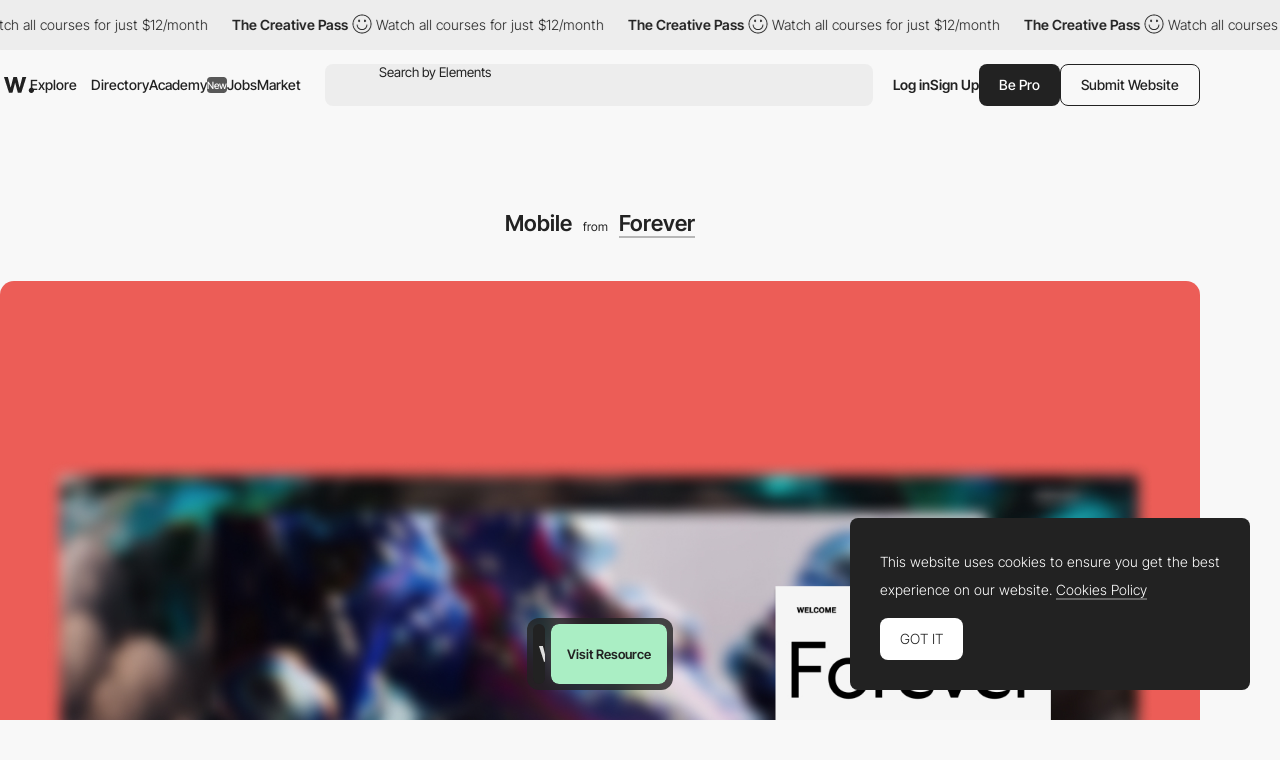

--- FILE ---
content_type: text/html; charset=UTF-8
request_url: http://www.awwwards.com:8080/inspiration/mobile_thumbnail-submission-66224521372e9196653390
body_size: 41698
content:
<!DOCTYPE html>
<html lang="en">
<head>
    <meta charset="UTF-8">
    <meta name="referrer" content="origin-when-cross-origin" />
    <meta name="viewport" content="width=device-width, initial-scale=1.0">
    <title>Mobile - Awwwards</title>
        <meta name="keywords" content="Website Awards, Web Design Inspiration, Webdesign Trends" >
    <meta property="og:site_name" content="Awwwards">
        <meta property="og:image" content="https://assets.awwwards.com/awards/element/2024/04/662251c277483782826703.jpg" />
        <meta property="og:title" content="Mobile - Awwwards" />
    <meta property="og:type" content="website" />
    <meta property="og:description" content="This Forever element for your web inspiration was built with " />
                <meta name="description" content="    This Forever element for your web inspiration was built with 
">
                            <link rel="canonical" href="http://www.awwwards.com/inspiration/mobile_thumbnail-submission-66224521372e9196653390" />
        <link rel="icon" href="https://assets.awwwards.com/assets/images/favicon.svg" type="image/svg+xml" />
    <link rel="mask-icon" href="https://assets.awwwards.com/assets/images/favicon-safari.svg" color="#000000" />
    <link rel="apple-touch-icon" href="https://www.awwwards.com/apple-touch-icon.png" />
    <link rel="preload" href="https://assets.awwwards.com/assets/fonts/inter-tight/InterTight-VariableFont_wght.ttf" as="font" crossorigin>
    <style>
        *{margin:0;padding:0}html{box-sizing:border-box}*,*:before,*:after{box-sizing:inherit}article,aside,details,figcaption,figure,footer,header,nav,section{display:block}li{list-style:none}table{border-collapse:separate;border-spacing:0}img{border:none}input{border:none}input[type=submit],input[type=text]{-webkit-appearance:none}input:focus{outline:none}input[type=submit],button{cursor:pointer}input[type=submit]:focus,button:focus{outline:none}a{text-decoration:none}.grid{display:grid;grid-template-rows:repeat(var(--grid-rows, 1), 1fr);grid-template-columns:repeat(var(--grid-columns, 12), 1fr);gap:var(--grid-gutter, var(--gutter))}.grid__col-1{grid-column:auto/span 1}.grid__col-2{grid-column:auto/span 2}.grid__col-3{grid-column:auto/span 3}.grid__col-4{grid-column:auto/span 4}.grid__col-5{grid-column:auto/span 5}.grid__col-6{grid-column:auto/span 6}.grid__col-7{grid-column:auto/span 7}.grid__col-8{grid-column:auto/span 8}.grid__col-9{grid-column:auto/span 9}.grid__col-10{grid-column:auto/span 10}.grid__col-11{grid-column:auto/span 11}.grid__col-12{grid-column:auto/span 12}@media(max-width: 576px){.grid{display:flex;flex-direction:column}[class*=grid__col-]{grid-column:auto}}@font-face{font-family:"Inter Tight";src:url("https://assets.awwwards.com/assets/fonts/inter-tight/InterTight-VariableFont_wght.ttf") format("truetype");font-weight:100 900}body:has(.nav-filters__item.is-open){overflow-y:hidden}@media(max-width: 1000px){body:has(.nav-filters__item.is-open) #header{z-index:0}body:has(.nav-filters__item.is-open) .nav-filters__container{background:rgba(0,0,0,0);pointer-events:none}body:has(.nav-filters__item.is-open) .nav-filters__item{opacity:0}body:has(.nav-filters__item.is-open) .nav-filters__dropdown{pointer-events:all}}:root{--nf-height: 54px;--nf-container-pad: 6px;--nf-bg-1: #ededed;--nf-bg-2: #f8f8f8;--nf-bg-3: #fff;--nf-bg-count: #FF9667}.l-filters{display:grid;grid-auto-columns:auto 1fr}.l-filters:has(.l-filters__left) .nav-filters{margin-bottom:clamp(20px,3vw,40px)}.l-filters__left{display:flex;align-items:center}.l-filters__right{display:flex;align-items:center;justify-content:flex-end;gap:20px;white-space:nowrap}.l-filters .nav-filters,.l-filters .toggle{grid-column:1/3}@media(max-width: 1024px){.l-filters{grid-template-columns:1fr;padding-block:20px}.l-filters__left{order:-1;margin-bottom:20px}.l-filters__right{justify-content:space-between}}@media(max-width: 768px){.l-filters__right{white-space:normal}}.nav-filters{position:relative;z-index:1;margin-top:10px}.nav-filters:has(.is-open){z-index:3}.nav-filters:has(.is-open) .nav-filters__overlay{opacity:1;visibility:visible}.nav-filters__overlay{position:fixed;top:0;left:0;width:100%;height:100%;background:rgba(0,0,0,0);opacity:0;visibility:hidden;transition:all .3s;z-index:3}.nav-filters__container{position:relative;display:flex;justify-content:space-between;flex-wrap:wrap;gap:8px;min-height:var(--nf-height);padding:var(--nf-container-pad);background:var(--nf-bg-1);border-radius:var(--rounded-normal);z-index:4;transition:all .3s}.nav-filters__left{height:100%}.nav-filters__list{display:flex;gap:6px;flex-wrap:wrap;height:100%;font-size:.95rem;font-weight:var(--font-medium)}.nav-filters__list>li{position:relative;min-width:0}.nav-filters__item{display:flex;align-items:center;min-width:48px;max-width:220px;height:42px;padding-inline:24px;background:var(--nf-bg-2);border-radius:var(--rounded-normal);cursor:pointer;transition:all .3s}.nav-filters__item:hover{background:var(--nf-bg-3)}.nav-filters__item:has(.nav-filters__count){position:relative;padding:0;overflow:hidden}.nav-filters__item.is-open+.nav-filters__dropdown{max-height:500px;opacity:1;visibility:visible;animation:none}.nav-filters__item.is-open .nav-filters__arrow{transform:rotate(180deg)}.nav-filters__item span{text-overflow:ellipsis;white-space:nowrap;overflow:hidden}.nav-filters__item>.ico-svg{margin-left:6px}.nav-filters__ico{margin-left:6px}.nav-filters__dropdown{position:absolute;top:calc(100% + 12px);left:calc(var(--nf-container-pad)*-1);width:280px;max-height:0;padding:8px 8px 0 8px;background:var(--nf-bg-2);border-radius:var(--rounded-normal);box-shadow:0px 0px 6px 0px rgba(0,0,0,.2);opacity:0;visibility:hidden;overflow:hidden;transition:all .6s;z-index:2}.nav-filters__search{position:relative;display:flex;height:42px;margin-bottom:8px;background:var(--nf-bg-1);border-radius:var(--rounded-normal)}.nav-filters__search input{width:100%;padding-inline:30px 8px;background:rgba(0,0,0,0)}.nav-filters__search button{position:absolute;top:50%;left:8px;transform:translateY(-50%);border:none;color:#a7a7a7;background:none}.nav-filters__search .ico-svg{display:block}.nav-filters__sublist{max-height:326px;margin-bottom:12px;overflow-y:auto}.nav-filters__sublist::-webkit-scrollbar{width:4px}.nav-filters__sublist::-webkit-scrollbar-track{background:var(--nf-bg-1);border-radius:4px}.nav-filters__sublist::-webkit-scrollbar-thumb{background:rgba(0,0,0,.3);border-radius:4px}.nav-filters__sublist::-webkit-scrollbar-thumb:hover{background:rgba(0,0,0,.6)}.nav-filters__subitem{position:relative;display:flex;align-items:center;min-height:40px;padding-inline:30px 8px;border-radius:var(--rounded-normal);transition:all .3s}.nav-filters__subitem.is-active:after{opacity:1}.nav-filters__subitem span{text-overflow:ellipsis;white-space:nowrap;overflow:hidden}.nav-filters__subitem:before{content:"";position:absolute;left:10px;width:12px;height:12px;border:1px solid #a7a7a7;border-radius:50%}.nav-filters__subitem:after{content:"";position:absolute;left:12px;width:8px;height:8px;background:currentColor;border-radius:50%;opacity:0;transition:all .3s}.nav-filters__subitem:hover{background:var(--nf-bg-1)}.nav-filters__subitem:hover:after{opacity:1}.nav-filters__colors{display:grid;grid-template-columns:repeat(3, 1fr);width:100%;margin-bottom:8px;margin-right:8px;border-radius:4px;overflow:hidden}.nav-filters__color{display:block;width:100%;max-height:40px;aspect-ratio:3/1.35;transition:all .3s}.nav-filters__color:hover{box-shadow:inset 0 0 0 8px rgba(0,0,0,.4)}.nav-filters__count{position:absolute;top:50%;left:50%;display:flex;align-items:center;justify-content:center;width:20px;height:20px;background:var(--nf-bg-count);line-height:normal;font-size:var(--text-size-small);color:#fff;border-radius:var(--rounded-normal);transform:translate(-50%, -50%)}.nav-filters__right .nav-filters__dropdown{left:auto;right:0}.nav-filters__ani-count .nav-filters__count{overflow:visible}.nav-filters__ani-count .nav-filters__count:before{content:"";display:block;position:absolute;top:0;left:0;right:0;bottom:0;animation:aniCountPulse 1s ease 5;border-radius:var(--rounded-normal);border:4px double var(--nf-bg-count)}.nav-filters__ani-count .nav-filters__dropdown{animation:aniDropdownHideShow 4s 1s forwards}@media(max-width: 1100px){.nav-filters__item{padding-inline:12px;max-width:100%}}@media(max-width: 1000px){.nav-filters__left,.nav-filters__right{width:100%}.nav-filters__list>li{width:calc(50% - 3px)}.nav-filters__list>li:nth-child(n+7){display:none}.nav-filters__dropdown{display:none}.nav-filters__item.is-open+.nav-filters__dropdown{display:block;position:fixed;top:var(--pad-inner);left:var(--pad-inner);width:calc(100% - var(--pad-inner)*2)}.nav-filters__overlay{background:rgba(0,0,0,.3)}}@keyframes aniCountPulse{0%{transform:scale(1);opacity:1}60%{transform:scale(1.3);opacity:.4}100%{transform:scale(1.4);opacity:0}}@keyframes aniDropdownHideShow{0%{transform:translateY(-20px);max-height:0;opacity:0}10%{transform:translateY(0px);max-height:500px;opacity:1;visibility:visible;z-index:5}90%{transform:translateY(0px);max-height:500px;opacity:1;visibility:visible;z-index:5}100%{transform:translateY(-20px);max-height:0;opacity:0;visibility:hidden}}.breadcrumb-filters{--bf-line-height: 130%;display:flex;gap:12px;flex-wrap:wrap;line-height:var(--bf-line-height)}.breadcrumb-filters__top{display:flex;justify-content:space-between;flex-wrap:wrap;gap:12px}.breadcrumb-filters__left{display:flex;gap:12px;flex-wrap:wrap}.breadcrumb-filters__right{display:flex;gap:20px;flex-wrap:wrap}.breadcrumb-filters__list{display:flex;gap:12px}.breadcrumb-filters__title{font-size:var(--text-primary);font-weight:var(--font-bold);line-height:var(--bf-line-height)}.breadcrumb-filters__item.is-active{font-weight:var(--font-medium)}.breadcrumb-filters__link{display:flex;align-items:center;transition:all .3s}.breadcrumb-filters__link:hover{opacity:.8}.breadcrumb-filters__grid{display:flex;align-items:center;gap:12px}.breadcrumb-filters__grid li{position:relative}.breadcrumb-filters__grid .is-active:after{content:"";display:block;position:absolute;bottom:-4px;left:0;width:100%;height:1px;background:var(--color-primary)}.breadcrumb-filters__grid .ico-svg{display:block;cursor:pointer}.breadcrumb-filters__grid .ico-svg:hover{opacity:.8}.breadcrumb-filters [data-count]:after{padding:2px 2px 0 2px;content:attr(data-count);margin-left:4px;border:var(--border-thin) solid var(--color-primary);border-radius:2px;font-size:12px;line-height:10px;font-weight:300}.breadcrumb-filters__more{padding-top:clamp(20px,3vw,50px);line-height:150%}.breadcrumb-filters__more h3{margin-bottom:1rem;font-size:18px;font-size:clamp(18px,16.5915492958px + 0.2816901408vw,22px);font-weight:var(--font-bold)}@media(max-width: 768px){.breadcrumb-filters__list li:not(:last-child){display:none}}:root{--font-1: Inter Tight;--font-light: 300;--font-normal: 400;--font-medium: 500;--font-bold: 600;--font-extrabold: 700;--font-black: 800;--color-primary: #222;--color-primary-rgb: 34, 34, 34;--color-link: #222;--color-white: #fff;--color-white-rgb: 255, 255, 255;--color-orange: #FA5D29;--color-errors: #FA5D29;--color-blue: #49B3FC;--color-featured: #f8f0ee;--color-red: #FA5D29;--color-underlined: var(--color-primary-rgb);--color-connect: #FF602C;--color-connect-2: #FFAE94;--color-connect-3: #FFC5B1;--color-inspire: #AAEEC4;--color-inspire-2: #C8E4D3;--color-inspire-3: #E2F4E9;--color-awards: #502bd8;--color-awards-2: #6749d1;--color-awards-3: #917eda;--color-read: #c0ab3c;--color-read-2: #CDC38B;--color-read-3: #DBD6C0;--color-learn: #FFF083;--color-learn-2: #FFF9D0;--color-learn-3: #fffbe2;--color-jobs: #74bcff;--color-jobs-2: #99ccfc;--color-jobs-3: #b4d7f8;--text-size-small: 11px;--text-size-primary: 14px;--text-size-medium: 18px;--text-size-large: 22px;--border-gray: #ededed;--color-dotteds-rgb: 34, 34, 34;--bg-primary: #F8F8F8;--bg-primary-rgb: 248, 248, 248;--bg-secondary: #222;--bg-3rd: #ededed;--bg-4rd: #f8f8f8;--bg-white: white;--innerWidth: 1816px;--header-height: 71px;--gutter: 20px;--pad-inner: 52px;--color-odd-rows: #f8f8f8;--avatar-bg: #F8F8F8;--border-table: #222;--border-thin: 0.5px;--alert-green: #e0f4d9;--alert-green-rgb: 224, 244, 217;--alert-yellow: #FFF083;--alert-yellow-rgb: 255, 240, 131;--modal-alpha: 0.7;--rounded-small: 4px;--rounded-normal: 8px;--rounded-large: 1rem;--img-resizing-site: 16 / 12;--img-resizing-paronamic: 2 / 1;--img-resizing-desktop: 19 / 10}.fs-1{font-size:24px}html{scroll-behavior:smooth;font-size:var(--text-size-primary)}body{margin:auto;font-family:var(--font-1);font-size:var(--text-size-primary);font-weight:300;background:var(--bg-primary);color:var(--color-primary);line-height:200%;overflow-x:hidden;-webkit-font-smoothing:antialiased;-moz-osx-font-smoothing:grayscale;text-rendering:optimizeLegibility}body.dark{--color-primary: #eee;--bg-primary: #121212}@media(min-width: 768px){body.has-header-above #content{margin-top:-71px}body.has-header-above #header{background:rgba(0,0,0,0)}}body.header-dark #header{--color-primary: #fff;--bg-primary: #222;--sf-bg: #383838;--button-bg: var(--color-primary);--button-color: #222;color:var(--color-primary)}.content-header{background:var(--ch-bg, transparent);overflow:hidden}@media(min-width: 768px){.content-header{margin-bottom:clamp(30px,6vw,100px);padding-top:71px;padding-bottom:clamp(30px,6vw,100px)}}.content-header .block{margin-bottom:0}input,select,textarea,button{font-family:var(--font-1);font-size:var(--text-size-primary)}figure img{display:block}a{color:var(--color-link)}strong{font-weight:var(--font-bold)}.ico-svg{position:relative;display:inline-block;height:auto;fill:currentColor;transition:all .3s}.ico-svg.is-success{color:#52c67e}.ico-svg.is-danger{color:#fa5d29}.ico-svg.is-alert{color:#ff602c}.ico-svg[class*="--reflect"]{transform:scaleX(-1)}.ico-svg[class*="--white"]{color:#fff}.ico-svg[class*="--middle"]{top:-1px;vertical-align:middle;margin-right:.1em}.has-sticker{position:relative}span.has-sticker{display:inline-block}.has-sticker .sticker-svg{position:absolute;pointer-events:none}.has-sticker__ico{position:absolute;height:auto;margin-block:auto;pointer-events:none}.sticker-svg{--color-1: #ec6237;--color-2: #e5d8ca;--color-3: #AAEEC4;--color-4: #502BD8;--color-5: #222;--color-6: #502BD8;--color-7: #FCB6F2;position:relative;display:inline-block;width:-moz-fit-content;width:fit-content;height:auto}.sticker-svg.sc-orange-beige{--sc-1: var(--color-1);--sc-2: var(--color-2)}.sticker-svg.sc-orange-black{--sc-1: var(--color-1);--sc-2: var(--color-5)}.sticker-svg.sc-beige-purple{--sc-1: var(--color-2);--sc-2: var(--color-4)}.sticker-svg.sc-green-black{--sc-1: var(--color-3);--sc-2: var(--color-5)}.sticker-svg.sc-green-purple{--sc-1: var(--color-3);--sc-2: var(--color-4)}.sticker-svg.sc-purple-pink{--sc-1: var(--color-6);--sc-2: var(--color-7)}.sticker-svg.sc-purple-green{--sc-1: var(--color-6);--sc-2: var(--color-3)}.bg-color-academy{background-color:var(--color-learn) !important}img{max-width:100%}p{margin-bottom:1em}:root{--sf-height: 42px;--sf-bg: #ededed;--hf-bg: var(--bg-primary)}.has-content-header,.modal .header-floating{--sf-bg: var(--ch-bg, #f8f8f8);--hf-bg: var(--ch-bg, --bg-primary)}body.has-header-sticky #header{position:sticky;top:0;z-index:3;background:var(--bg-primary)}body.has-header-dark .header-main{--hm-color: white;--button-color: var(--color-primary);--button-bg: var(--hm-color);--button-border: var(--hm-color);--sf-bg: #333}body.has-header-dark .header-main .button[class*="--outline"]{--button-color: var(--hm-color)}body.has-header-dark .header-main .button[class*="--outline"]:hover{--button-border: var(--color-primary)}body.has-header-dark:has(.nav-header-main__link.is-open) .header-main,body.has-header-dark:has(.header-main.has-search-focus) .header-main{--hm-color: #222;--sf-bg: var(--nf-bg-3)}body.has-content-header .search-form,body.has-content-header .header-floating,body.has-content-header .marquee-top{filter:brightness(95%)}body.has-content-header:has(.nav-header-main__link.is-open) .search-form,body.has-content-header:has(.nav-header-main__link.is-open) .header-floating,body.has-content-header:has(.header-main.has-search-focus) .search-form,body.has-content-header:has(.header-main.has-search-focus) .header-floating{filter:none}body:has(.nav-header-main__link.is-open),body:has(.header-main.has-search-focus),body:has(.nav-header-main.is-open){overflow-y:hidden}@media(max-width: 1270px){body:has(.nav-header-main__link.is-open),body:has(.header-main.has-search-focus),body:has(.nav-header-main.is-open){--ch-bg: var(--bg-primary)}body:has(.nav-header-main__link.is-open) .marquee-top,body:has(.header-main.has-search-focus) .marquee-top,body:has(.nav-header-main.is-open) .marquee-top{display:none}}@media(min-width: 1270px){body:has(.bt-dropdown-user) .nav-header-main__content{padding-right:328px}body:has(.nav-header-main__link.is-open) .nav-header-main,body:has(.header-main.has-search-focus) .nav-header-main{margin-inline:0}body:has(.nav-header-main__link.is-open) .nav-header-main__item,body:has(.header-main.has-search-focus) .nav-header-main__item{padding-inline:0}body:has(.nav-header-main__link.is-open) .nav-header-main__item:not(.has-dropdown),body:has(.header-main.has-search-focus) .nav-header-main__item:not(.has-dropdown){display:none}body:has(.nav-header-main__link.is-open) .nav-header-main__link,body:has(.header-main.has-search-focus) .nav-header-main__link{display:none}}#header{--header-mt: 8px;position:relative;margin-top:var(--header-mt)}.header-fixed #header{position:sticky;top:0;background:var(--bg-primary);z-index:4}#header.is-top{z-index:5}@media(max-width: 768px){#header{--header-mt: 0px;position:sticky;top:0;margin-top:0;z-index:5;background:var(--bg-primary)}#header .inner{inline-size:auto;margin-inline:0}}.c-header-main{--header-height: 54px;width:var(--innerWidth);max-width:100%;height:var(--header-height)}.header-main{--hm-color: var(--color-primary);--hm-text: var(--text-size-primary);--hm-active-bg: #ededed;--hm-active-bg-2: var(--bg-primary);--hm-active-color: var(--color-primary);--hm-active-2-color: var(--color-primary);--hm-active-3-color: rgba(0,0,0,0.13);--hm-border-alpha: 0.3;--hm-separator: 10px;--color-link: var(--hm-color);position:relative;font-weight:400;color:var(--hm-color);z-index:3}.header-main.has-search-focus .header-main__container{z-index:1}.header-main.has-search-focus .search-inspiration li:has([data-section=search]){display:block}.header-main.has-search-focus .search-inspiration li:has([data-section=nav]){display:none}@media(min-width: 1270px){.header-main.has-search-focus .nav-header-main__item{border-bottom:0}.header-main.has-search-focus .nav-header-main__item:not(:has(.nav-header-main__dropdown)){display:none}.header-main.has-search-focus .nav-header-main__link{display:none}}.header-main.has-search-fill .search-inspiration__nav{display:none}.header-main.has-search-fill .search-inspiration__searching{display:block}@media(max-width: 1270px){.header-main.has-search-fill .nav-header-main__item{border-bottom:0}.header-main.has-search-fill .nav-header-main__item:not(:has(.nav-header-main__dropdown)){display:none}.header-main.has-search-fill .nav-header-main__link{display:none}}.header-main:has(.nav-header-main__link.is-open),.header-main.has-search-focus{--color-primary: #222;--hm-color: #222;--sf-bg: var(--nf-bg-3);--button-bg: var(--hm-color);--button-color: white;--button-border: var(--hm-color)}.header-main:has(.nav-header-main__link.is-open) .header-main__overlay,.header-main.has-search-focus .header-main__overlay{opacity:1;visibility:visible}@media(min-width: 1270px){.header-main:has(.nav-header-main__link.is-open) .header-main__container,.header-main.has-search-focus .header-main__container{background:var(--hm-active-bg);border-bottom-left-radius:0;border-bottom-right-radius:0}.header-main:has(.nav-header-main__link.is-open) .nav-header-main__dropdown,.header-main.has-search-focus .nav-header-main__dropdown{height:auto;opacity:1;visibility:visible}}.header-main__container{position:relative;display:flex;align-items:center;width:100%;height:var(--header-height);padding-inline:6px;font-size:var(--hm-text);color:var(--hm-color);border-radius:var(--rounded-normal);background:var(--ch-bg, --bg-primary);transition:all .3s}.header-main__overlay{position:fixed;top:50%;left:50%;width:200svw;height:200svh;background:rgba(0, 0, 0, var(--modal-alpha));transform:translate(-50%, -50%);z-index:-1;transition:all .3s;opacity:0;visibility:hidden}.header-main__logo{position:relative;left:4px}.header-main__hamburger{position:relative;display:none;align-items:center;height:100%;margin-right:12px;cursor:pointer}.header-main__hamburger:before{content:"";position:absolute;inset:0;width:48px;left:-20px}.header-main__hamburger svg{stroke:currentColor}.header-main__logo svg{display:block;fill:var(--hm-color);transition:all .3s}.header-main__search{flex:1;margin-left:clamp(8px,3vw,24px)}.header-main__right{display:flex;gap:12px;height:var(--sf-height);margin-left:clamp(8px,3vw,20px)}.header-main__bts{display:flex;gap:12px}.header-main__bts .button{font-weight:var(--font-medium)}.header-main__user{height:100%;display:flex;align-items:center;gap:16px}.header-main__separator{width:1px;height:24px;background-color:rgba(var(--color-primary-rgb), 0.2)}.header-main__link{cursor:pointer}.header-main__ico{display:none;align-items:center;cursor:pointer}@media(max-width: 1270px){.header-main:has(.nav-header-main.is-open) .header-main__overlay{opacity:1;visibility:visible}.header-main__logo{position:static}.header-main__hamburger{display:flex}.header-main__overlay{display:none}}@media(max-width: 1024px){.header-main #g_id_onload{display:none}}@media(max-width: 768px){.header-main__container{border-radius:0;padding-inline:0 var(--pad-inner)}.header-main__hamburger{justify-content:center;margin-right:0;aspect-ratio:1/1}}.nav-header-main{height:var(--header-height);margin-inline:60px 0px;font-weight:var(--font-medium)}.nav-header-main.is-open{left:0;opacity:1;visibility:visible;transform:translateX(0)}.nav-header-main.is-open .nav-header-main__dropdown{opacity:1;visibility:visible}.nav-header-main__content{min-height:450px;padding:0 424px 12px 60px}.nav-header-main__list{display:flex;align-items:center;height:100%}.nav-header-main__item{height:100%;padding-inline:10px}.nav-header-main__item.has-dropdown .nav-header-main__link{cursor:pointer}.nav-header-main__link{display:flex;align-items:center;height:100%;color:var(--hm-color);transition:all .3s}.nav-header-main__link.is-open .nav-header-main__arrow{transform:scaleY(-1)}.nav-header-main__link:has(.budget-tag){gap:4px}.nav-header-main__link:hover{opacity:.7}.nav-header-main__link .ico-svg{margin-left:6px}.nav-header-main__arrow{transition:none}.nav-header-main__arrow--sub{display:none}.nav-header-main__dropdown{position:absolute;top:calc(100% - 1px);left:0;width:100%;height:0;background:var(--hm-active-bg);color:var(--hm-active-2-color);font-weight:lighter;background:var(--hm-active-bg);border-bottom-left-radius:var(--rounded-normal);border-bottom-right-radius:var(--rounded-normal);overflow:hidden;opacity:0;visibility:hidden;transition:all .3s;z-index:1}.nav-header-main__social{display:none}.nav-header-main__sponsor{position:absolute;bottom:0;right:8px;margin-right:12px;margin-bottom:12px;font-size:14px;font-weight:400;color:var(--hm-color)}@media(max-width: 1270px){.nav-header-main{--nhm--top: calc(var(--header-height) + calc(var(--header-mt) * 2 ));display:flex;flex-direction:column;justify-content:space-between;position:fixed;top:var(--nhm--top);left:0;width:100%;min-height:calc(100dvh - var(--nhm--top));margin:0;padding:0;font-weight:300;background:var(--bg-primary);overflow-y:auto;z-index:1;opacity:0;visibility:hidden;transition:opacity .3s}.nav-header-main__content{min-height:auto;padding:0}.nav-header-main__list{flex-direction:column;gap:0;height:auto}.nav-header-main__list>li:not(:last-child){border-bottom:1px solid rgba(0, 0, 0, var(--hm-border-alpha))}.nav-header-main__link{background:var(--hm-active-3-color)}.nav-header-main__item{flex-direction:column;width:100%;height:auto;padding-inline:0}.nav-header-main__link{display:flex;justify-content:space-between;width:100%;height:54px;padding:12px 20px;line-height:normal;font-weight:var(--font-medium)}.nav-header-main__link.is-open+.nav-header-main__dropdown{display:block}.nav-header-main__link .ico-svg{display:none}.nav-header-main__dropdown{position:static;height:auto}.nav-header-main__dropdown .inner{inline-size:auto}.nav-header-main__social{display:flex;justify-content:space-around}.nav-header-main__social a{display:block;padding:12px}.nav-header-main__social .ico-svg{display:block}.nav-header-main__sponsor{display:none;position:static}.nav-header-main .search-inspiration{--si-gap: 16px}}.search-form{position:relative;display:flex;align-items:center;gap:20px;height:var(--sf-height);background:var(--sf-bg);border-radius:var(--rounded-normal);transition:background .3s}.search-form__field{display:flex;flex:1;height:100%;padding-left:16px;border-top-left-radius:var(--rounded-normal);border-bottom-left-radius:var(--rounded-normal)}.search-form__button{display:flex;align-items:center;padding:0;background:rgba(0,0,0,0);border:none;cursor:pointer}.search-form__button:focus{outline:none}.search-form__button .ico-svg{fill:var(--hm-color)}.search-form__input{position:absolute;inset:0;padding-left:38px;background:rgba(0,0,0,0);border:none;font-size:.95rem;color:var(--hm-color)}.search-form__input:focus{outline:none}.search-form__input::-moz-placeholder{color:var(--hm-color)}.search-form__input::placeholder{color:var(--hm-color)}.search-inspiration{--si-gap: 28px;--si-nav-width: 180px;position:relative;display:flex;gap:var(--si-gap);width:100%;font-weight:400;color:var(--hm-color)}.search-inspiration__nav{width:var(--si-nav-width)}.search-inspiration__nav .search-inspiration__list{display:none;position:absolute;top:0;width:calc(100% - 200px);height:400px;margin-left:200px}.search-inspiration__nav li:has([data-section=search]){display:none}.search-inspiration__nav li:not(:last-child){margin-bottom:2px}.search-inspiration__searching{display:none;width:100%}.search-inspiration__section{position:relative;display:flex;align-items:center;height:40px;padding-inline:38px 16px;border-radius:var(--rounded-normal);cursor:pointer;transition:all .3s}.search-inspiration__section.is-active{background:var(--nf-bg-3);font-weight:var(--font-bold)}.search-inspiration__section.is-active+.search-inspiration__list{display:block}.search-inspiration__section:hover{background:var(--nf-bg-3)}.search-inspiration__section .search-inspiration__ico{position:absolute;top:50%;left:16px;transform:translateY(-50%)}.search-inspiration__section .search-inspiration__arrow{display:none}.search-inspiration__item{position:relative;display:flex;align-items:center;justify-content:space-between;height:40px;padding-inline:8px;line-height:normal;border-radius:var(--rounded-normal);transition:all .3s}.search-inspiration__item:hover{background:var(--nf-bg-3)}.search-inspiration__item[data-count]::after{padding:2px 2px 0 2px;content:attr(data-count);margin-left:4px;margin-left:4px;border-radius:2px;font-size:14px;line-height:10px}.search-inspiration__item-text{display:flex;align-items:center}.search-inspiration__item-text .ico-svg{margin-inline:8px 10px}.search-inspiration__item span{flex:1}.search-inspiration__item span:not(.budget-tag){width:0;text-overflow:ellipsis;white-space:nowrap;overflow:hidden}.search-inspiration [data-search-target]+[data-search-target]{margin-block:16px}.search-inspiration__list:has(.avatar-name){padding-left:14px}.search-inspiration__list:has(.avatar-name) li:not(:last-child){margin-bottom:16px}@media(max-width: 1270px){.search-inspiration{--si-nav-width: 100%}.search-inspiration__nav .search-inspiration__list{position:static;width:100%;height:auto;margin-left:0}.search-inspiration__nav li:not(:last-child){margin-bottom:0}.search-inspiration__menu li{--hm-border-alpha: 0.1;border-top:1px solid rgba(0, 0, 0, var(--hm-border-alpha))}.search-inspiration__section{justify-content:space-between;height:54px;padding-inline:var(--pad-inner);border-radius:0}.search-inspiration__section.is-active{background:var(--hm-active-3-color);border-radius:0}.search-inspiration__section.is-active .search-inspiration__arrow{transform:scaleY(-1)}.search-inspiration__section .search-inspiration__ico{display:none}.search-inspiration__section .search-inspiration__arrow{display:block}.search-inspiration__item{height:54px;padding-inline:var(--pad-inner);background:#fff;border-radius:0}.search-inspiration__item .ico-svg{margin-left:0}.search-inspiration__searching{padding-block:16px;background:#fff}.search-inspiration__searching .search-inspiration__item{height:30px}}.slider-header{position:relative;z-index:0;padding-right:10%;overflow:hidden}.slider-header .swiper-slide{width:350px}.slider-header__figure{margin-bottom:20px}.slider-header__img{display:block}.slider-header__title{line-height:130%;font-size:1rem;font-weight:300}.slider-header__nav{display:flex;justify-content:flex-end}.slider-header__btnav{display:flex;justify-content:center;align-items:center;width:30px;height:30px;cursor:pointer;transition:all .3s}.slider-header__btnav:hover{opacity:.7}.slider-header__btnav--next{transform:scaleX(-1)}.header-floating{position:fixed;top:-80px;left:0;width:100%;height:72px;min-height:72px;background:var(--hf-bg);border-bottom:1px solid var(--ch--bg, --bg-3rd);transition:all .3s ease-in-out;z-index:4}.header-floating.show{top:0}.header-floating .inner{display:flex;justify-content:space-between;align-items:center;height:100%}.header-floating__left{display:flex;align-items:center;gap:10px}.header-floating__right{display:flex;align-items:center;gap:40px}.header-floating__by{display:flex;align-items:center;gap:10px}.modal .header-floating{filter:brightness(95%)}@media(max-width: 1024px){.header-floating__left{height:32px;overflow:hidden}.header-floating__left strong{padding-right:8px;text-overflow:ellipsis;white-space:nowrap;overflow:hidden}}@media(max-width: 768px){.header-floating{display:none !important}}.list-featured{display:flex;flex-wrap:wrap;gap:8px}.list-featured__img{display:block;width:100%;border-radius:4px}.list-featured__title{display:block;margin-top:12px;color:var(--color-white);line-height:100%}.bt-dropdown-user{position:relative;display:flex;align-items:center}.bt-dropdown-user:hover .dropdown-user{opacity:1;visibility:visible}.bt-dropdown-user .circle-avatar{font-size:1.25em}@media(max-width: 576px){.bt-dropdown-user .bt-dropdown-user__link{pointer-events:none}}.dropdown-user{--color-hover: rgba(255,255,255, 0.1);position:absolute;top:calc(100% + 12px);left:0;width:230px;padding:20px 0;background:var(--bg-secondary);color:var(--color-white);border-radius:var(--rounded-normal);z-index:3;transition:all .3s;opacity:0;visibility:hidden}.dropdown-user:before{content:"";width:44px;height:44px;position:absolute;top:-25px}.dropdown-user__list{padding:16px 0;border-bottom:1px solid var(--color-hover)}.dropdown-user__list:first-child{padding-top:0}.dropdown-user__list:last-child{padding-bottom:0;border-bottom:0}.dropdown-user__link{padding:0 28px;display:flex;align-items:center;gap:8px;color:var(--color-white);transition:all .3s}.dropdown-user__link:hover{background-color:var(--color-hover)}@media(max-width: 1024px){.dropdown-user{left:auto;right:0}}:root{--height-input: 48px;--pad-input: 16px;--bg-input: #fff;--bg-input-hover: #f8f8f8;--color-input: #222;--border-input: #ededed;--check-toggle-width: 80px;--check-toggle-height: 40px;--check-toggle-color-ball: #fff;--check-toggle-color-bg: #dedede;--check-toggle-color-bg-checked: #222}.form-field{position:relative;width:100%}.form-field.is-invalid .text-input{color:currentColor;border-color:var(--color-errors)}.form-field.is-invalid .input-drag{border-color:var(--color-errors)}.form-field.is-invalid .link-underlined{--color-underlined: 250, 93, 41}.form-field.is-invalid .form-field__msg{color:var(--color-errors)}.form-field__label{display:block;margin-bottom:8px;line-height:100%;text-transform:uppercase;font-size:12px;font-weight:300;color:#a7a7a7}.form-field__label.is-required:after{content:" (*)"}.form-field__msg{padding-top:1em;font-size:var(--text-size-small);line-height:100%;color:#a7a7a7}.form-field__msg li:not(:last-child){margin-bottom:.5em}.form-field__remove{position:absolute;bottom:0;right:0;display:flex;justify-content:center;align-items:center;width:36px;height:var(--height-input);cursor:pointer;transition:all .3s}.form-field__remove:hover{opacity:.7}.form-field__remove+.text-input{padding-right:36px}.form-field .text-input{width:100%}.text-input{display:block;height:var(--height-input);padding:0 var(--pad-input);background:var(--bg-input);border:0;color:var(--color-input);border-bottom:1px solid var(--border-input);transition:all .3s ease-in-out}.text-input:focus{outline:0;border-color:#a7a7a7}.text-input:disabled{background:var(--bg-primary)}.text-input::-moz-placeholder{color:#dedede;font-weight:300}.text-input::placeholder{color:#dedede;font-weight:300}textarea.text-input{height:100px;padding-top:var(--pad-input)}.box-input-check-toggle{display:flex;align-items:center;gap:10px}.box-text-input{position:relative;display:flex;width:100%;background:var(--bg-input)}.box-text-input__url{display:flex;align-items:center;padding-left:var(--pad-input);color:#a7a7a7;border-bottom:1px solid var(--border-input)}.box-text-input .text-input{width:100%;padding-left:4px}.c-toggle{display:inline-flex;gap:16px}.label-c-toggle+.c-toggle{margin-left:2em}.c-toggle__col{display:flex;align-items:center}.c-toggle strong{position:relative;line-height:130%}.c-toggle sup{position:absolute;bottom:100%;left:0;width:100%;text-align:center;color:#7a7a7a;font-size:var(--text-size-small)}.check-toggle{display:inline-block;position:relative;width:var(--check-toggle-width);height:var(--check-toggle-height);-webkit-user-select:none;-moz-user-select:none;user-select:none}.check-toggle__ball{position:relative;top:2px;display:block;width:calc(var(--check-toggle-height) - 4px);height:calc(var(--check-toggle-height) - 4px);background:var(--check-toggle-color-ball);border-radius:50%;transform:translateX(2px);transition:all .3s}.check-toggle input{display:none}.check-toggle input:checked+label{--check-toggle-color-bg: var(--check-toggle-color-bg-checked)}.check-toggle input:checked+label .check-toggle__ball{transform:translateX(calc(var(--check-toggle-width) - var(--check-toggle-height) + 2px))}.check-toggle label{position:absolute;inset:0;background:var(--check-toggle-color-bg);border-radius:var(--check-toggle-height);cursor:pointer;transition:all .3s}.input-check{position:relative;display:inline-block}.input-check input{display:none}.input-check label{display:inline-block;position:relative;padding-left:25px;margin-right:30px;line-height:130%;cursor:pointer}.input-check label:before{content:"";display:block;position:absolute;top:9px;left:0;width:19px;height:19px;margin-top:-10px;border:2px solid #dedede;border-radius:var(--rounded-small)}.input-check label:after{content:"";position:absolute;top:4px;left:5px;width:9px;height:9px;background:var(--color-primary);border-radius:2px;opacity:0;transform:scale(0);transition:all .3s}.input-check input[type=checkbox]:checked+label:after{opacity:1;transform:scale(1)}.input-check input[type=radio]:checked+label:after{opacity:1;transform:scale(1)}.input-check input[type=radio]+label:before{border-radius:50%}.input-check input[type=radio]+label:after{border-radius:50%;border:none;top:4px;left:5px;width:9px;height:9px;background-color:var(--color-primary);border-radius:50%;transform:scale(0)}.input-ranger-double{--height-ranger: 20px;position:relative;width:100%;height:var(--height-ranger)}.input-ranger-double__input{-webkit-appearance:none;-moz-appearance:none;appearance:none;width:100%;outline:none;position:absolute;margin:auto;top:0;bottom:0;background-color:rgba(0,0,0,0);pointer-events:none}.input-ranger-double__track{width:100%;height:4px;position:absolute;margin:auto;top:0;bottom:0;border-radius:var(--height-ranger)}.input-ranger-double input[type=range]::-webkit-slider-runnable-track{-webkit-appearance:none}.input-ranger-double input[type=range]::-moz-range-track{-moz-appearance:none}.input-ranger-double input[type=range]::-webkit-slider-thumb{-webkit-appearance:none;height:var(--height-ranger);width:var(--height-ranger);background-color:var(--color-white);border:2px solid #27ae60;pointer-events:auto;border-radius:50%;cursor:pointer}.input-ranger-double input[type=range]::-moz-range-thumb{-webkit-appearance:none;height:var(--height-ranger);width:var(--height-ranger);background-color:var(--color-white);border:2px solid #27ae60;pointer-events:auto;border-radius:50%;cursor:pointer;box-sizing:border-box}.input-ranger-double input[type=range]:active::-webkit-slider-thumb{background:#27ae60}.input-ranger-double__values{display:flex;justify-content:space-between;padding-top:8px;color:#a7a7a7}.input-ranger-double__values strong{color:var(--color-primary)}.input-drag{position:relative;display:flex;justify-content:center;align-items:center;border:1px solid var(--border-input);aspect-ratio:var(--input-ratio, 1/1);border-radius:var(--rounded-small);background-color:var(--bg-input);overflow:hidden;transition:all .3s}.input-drag:hover{border-color:#a7a7a7}.input-drag.is-drag{border-color:var(--color-primary);border-style:dashed;background-color:#ededed}.input-drag.is-inserted:hover .input-drag__hover{opacity:1}.input-drag.is-inserted .input-drag__hover{z-index:1}.input-drag__input{position:absolute;top:0;left:0;width:100%;height:100%;opacity:0;overflow:hidden;cursor:pointer;z-index:1}.input-drag__label{padding:20px;text-align:center;line-height:140%}.input-drag__label p{margin-bottom:.5em}.input-drag__label p:last-child{margin-bottom:0}.input-drag__preview{position:absolute;inset:0}.input-drag__preview img,.input-drag__preview video{width:100%;height:100%;-o-object-fit:cover;object-fit:cover}.input-drag__hover{position:absolute;inset:0;display:flex;justify-content:center;align-items:center;gap:8px;background:rgba(0,0,0,.5);opacity:0;transition:all .3s}.input-drag__hover .button{position:relative;z-index:5;pointer-events:auto}.input-drag__hover .button:hover{background:red}.form-errors{margin-bottom:30px;color:#fa5d29;line-height:120%}.form-errors li{margin-bottom:8px}.form__section{margin-bottom:60px}.form__row{margin-bottom:30px}.form__row .text-input{width:100%}.form__bts{display:flex;justify-content:space-between;gap:var(--gutter);margin-top:clamp(30px,5vw,60px)}.form__bts__left{display:flex;align-items:center}.form__bts__right{display:flex;gap:8px}.form__bts .button{flex:auto}.form__hr{height:1px;background-color:#dedede;border:none;margin:clamp(40px,4vw,80px) 0}.form__hr--small{margin:clamp(20px,4vw,40px) 0}.box-form-autocomplete{display:flex;gap:8px}.box-form-autocomplete .button,.box-form-autocomplete .text-input{border-radius:var(--rounded-small)}.field-autocomplete{position:relative}.field-autocomplete__wrap{position:relative}.field-autocomplete__dropdown{position:absolute;top:100%;left:0;width:100%;z-index:1;opacity:0;visibility:hidden;transition:all .3s}.field-autocomplete__dropdown.is-visible{opacity:1;visibility:visible}.field-autocomplete__list{max-height:204px;overflow-y:auto}.field-autocomplete__list li{display:flex;align-items:center;gap:8px;padding:4px 16px;border-bottom:1px solid #ededed;background:var(--color-white);cursor:pointer;transition:all .3s}.field-autocomplete__list li:last-child{border-bottom:0}.field-autocomplete__list li:hover{background:#f8f8f8}.field-autocomplete__avatars{display:flex;flex-wrap:wrap;gap:8px;padding:16px}.field-autocomplete__avatars li{position:relative;display:flex;cursor:pointer}.field-autocomplete__avatars li:hover img{opacity:.5}.field-autocomplete__avatars li:hover .ico-svg{opacity:1}.field-autocomplete__avatars li img{transition:all .3s}.field-autocomplete__avatars .circle-avatar{background:#000;border-radius:50%;overflow:hidden}.field-autocomplete__avatars .ico-svg{position:absolute;top:50%;left:50%;width:40%;transform:translate(-50%, -50%);fill:var(--color-white);opacity:0}.field-autocomplete__avatar{display:flex;position:relative}.field-autocomplete__loading{--spinner-bg: #ededed;--spinner-color: #222;position:absolute;top:0;right:0;display:flex;justify-content:center;align-items:center;width:var(--height-input);height:var(--height-input);font-size:10px}.snackbar{--snack-text: var(--color-white);position:fixed;bottom:20px;left:40px;max-width:400px;padding:20px 20px 20px 65px;opacity:0;font-size:16px;color:var(--snack-text);line-height:170%;background:rgba(var(--color-primary-rgb), 0.7);box-shadow:10px 10px 20px -10px rgba(var(--color-primary-rgb), 0.4);border-radius:var(--rounded-normal);z-index:11;transition:all .3s}.snackbar--success{background-color:rgba(14,14,14,.9)}.snackbar--warning{--snack-text: var(--color-primary);background-color:rgba(230,230,0,.9);font-weight:400}.snackbar--error{background-color:rgba(255,0,0,.9)}.snackbar.is-visible{opacity:1;transform:translateY(-20px)}.snackbar svg{position:absolute;top:50%;left:20px;width:30px;height:30px;margin-top:-15px;fill:var(--snack-text)}:root{--button-rounded: 8px;--button-rounded-full: 72px;--button-height: 48px;--button-pad: 24px;--button-bg: var(--color-primary);--button-color: var(--color-white);--button-border-color: var(--color-primary)}.button{position:relative;display:inline-flex;justify-content:center;align-items:center;height:var(--button-height);padding:0 var(--button-pad);background-color:var(--button-bg);font-size:var(--text-size-primary);color:var(--button-color);text-align:center;cursor:pointer;border:none;white-space:nowrap;transition:color .3s,background .3s,border .3s}.button:focus{outline:none}.button[class*="--tag"]{--button-color: var(--color-primary);--button-bg: transparent;--button-border-color: #a7a7a7;border-radius:var(--button-rounded-full);font-size:var(--text-size-medium);border:var(--border-thin) solid var(--button-border-color)}.button[class*="--tag"]:hover{--button-color: var(--color-primary);--button-bg: transparent;border-color:var(--color-primary)}.button[class*="--large"]{--button-height: 72px;min-width:var(--button-height);height:var(--button-height);padding:0 1.6em;font-size:18px;font-weight:400;line-height:var(--button-height)}.button[class*="--medium"]{--button-height: 60px;min-width:var(--button-height);height:var(--button-height);padding:0 1.2em;font-size:16px;line-height:var(--button-height)}.button[class*="--small"]{min-width:42px;height:42px;padding:0 20px;line-height:42px}.button[class*="--x-small"]{min-width:32px;height:32px;padding:0 12px;line-height:32px;font-size:13px}.button[class*="--extra-pad"]{padding:0 3em}.button[class*="--rounded"]{border-radius:var(--button-rounded)}.button[class*="--rounded-full"]{border-radius:var(--button-rounded-full)}.button[class*="--color"]{--button-inside-color: var(--bg-primary);padding:0;border:none;outline:var(--border-thin) solid rgba(var(--color-primary-rgb), 0.3);aspect-ratio:1/1}.button[class*="--color"]:before{content:"";display:block;position:absolute;top:0;left:0;width:100%;height:100%;border:8px solid var(--button-inside-color);border-radius:50%;transition:border .3s}.button[class*="--color"]:hover:before{border-width:4px}.button[class*="--full"]{width:100%}.button[class*="--circle"]{padding:0;border-radius:50%}.button[class*="--square"]{padding:0;aspect-ratio:1/1}.button[class*="--circle"]{padding:0;border-radius:50%;aspect-ratio:1/1}.button[class*="--white"]{--button-bg: var(--color-white);--button-color: var(--color-primary)}.button[class*="--red"]{--button-bg: #FA5D29;--button-color: var(--color-white)}.button[class*="--gray"]{--button-bg: #dedede;--button-color: var(--color-primary)}.button[class*="--blue"]{--button-bg: #49B3FC}.button[class*="--outline"]{--button-color: var(--color-primary);--button-bg: transparent;border:var(--border-thin) solid var(--button-border-color)}.button[class*="--outline--gray"]{--button-border-color: #dedede}.button[class*="--outline--gray"]:hover{--button-bg: #dedede;--button-color: var(--color-primary)}.button[class*="--outline--dark"]{--button-color: var(--color-white);--button-border-color: #fff}.button[class*="--outline--dark"]:hover{--button-bg: #fff;--button-color: var(--color-primary)}.button[class*="--outline--white"]{--button-color: var(--color-white);--button-border-color: #fff}.button[class*="--outline--white"]:hover{--button-color: var(--color-primary);--button-bg: var(--color-white)}.button[class*="--outline--red"]{--button-color: var(--color-red);--button-border-color: var(--color-red)}.button[class*="--outline--red"]:hover{--button-color: var(--color-white);--button-bg: var(--color-red)}.button[class*="--disabled"]{opacity:.5;pointer-events:none}.button.is-active{--button-bg: var(--bg-secondary);--button-color: var(--color-white)}.button.is-loading{pointer-events:none;-webkit-user-select:none;-moz-user-select:none;user-select:none}.button.is-loading .button__content{opacity:0}.button.is-loading .button__spinner{display:block;opacity:1;margin-right:12px;visibility:visible}.button__spinner{position:absolute;top:50%;left:50%;margin:-0.7em 0 0 -0.7em;width:1.4em;height:1.4em;border:var(--border-thin) solid rgba(255,255,255,.5);border-left-color:currentColor;border-radius:50%;opacity:0;transition:all .3s;animation:btRotate .6s infinite linear}.button__loading{display:flex;align-items:center;justify-content:center}.button__loading .button__spinner{display:none;position:static;margin:0;visibility:hidden;overflow:hidden}.button svg{position:relative;vertical-align:middle;fill:currentColor;transition:fill .3s}.button svg.ico--left{margin-right:.5em}.button svg.ico--right{margin-left:.5em}.button:hover{--button-color: var(--color-white);--button-bg: #383838}.button:hover svg{fill:currentColor}@media(max-width: 576px){.button[class*="--tag"]{--button-height: 36px;--button-pad: 16px;font-size:var(--text-size-primary)}.button[class*="--large"]{--button-height: 48px;font-size:var(--text-size-primary)}.button[class*="--medium"]{--button-height: 48px}}@keyframes btRotate{0%{transform:rotate(0deg)}100%{transform:rotate(360deg)}}.bt-ico-left{display:inline-flex;align-items:center;gap:.5em;cursor:pointer}.bt-ico-label{display:inline-flex;flex-direction:column;align-items:center;gap:8px;cursor:pointer}.bt-ico-label small{font-size:12px;line-height:normal}.bt-ellipses{position:relative;display:flex;justify-content:center;align-items:center;gap:12px;height:72px;padding-inline:12px;background-color:#f8f8f8;background-image:linear-gradient(to right, rgb(var(--color-dotteds-rgb)) 0 10%, rgba(255, 255, 255, 0) 10%),linear-gradient(to right, rgb(var(--color-dotteds-rgb)) 0 10%, rgba(255, 255, 255, 0) 10%);background-position:left top,left bottom;background-size:8px 1px,8px 1px;background-repeat:repeat-x,repeat-x;cursor:pointer;transition:all .3s}.bt-ellipses--no-hover{cursor:default}.bt-ellipses--white{background-color:#fff}.bt-ellipses:not(.bt-ellipses--no-hover):hover{background-color:#ededed}.bt-ellipses__input{position:absolute;inset:0;opacity:0;cursor:pointer}.bt-ellipses+small{display:block;padding-top:1em}.button-loadmore{--button-pad: 16px;--button-color: var(--color-primary);--border-width: 1px;--pics-border: var(--bg-primary);gap:12px}.button-loadmore:hover .button-loadmore__pic{--pics-border: #383838}.button-loadmore:before{content:"";position:absolute;top:-1px;left:-1px;right:-1px;bottom:-1px;border:2px solid #e52e86;transition:all .5s;animation:clippath 2s infinite linear;border-radius:var(--rounded-normal)}.button-loadmore__text{font-weight:var(--font-medium)}.button-loadmore__pics{display:flex}.button-loadmore__pic{border-radius:50%;border:2px solid var(--pics-border);transition:all .3s}.button-loadmore__pic:nth-child(n+2){margin-left:-0.9em}@keyframes clippath{0%,100%{-webkit-clip-path:inset(0 0 98% 0);clip-path:inset(0 0 98% 0)}25%{-webkit-clip-path:inset(0 0 0 98%);clip-path:inset(0 0 0 98%)}50%{-webkit-clip-path:inset(98% 0 0 0);clip-path:inset(98% 0 0 0)}75%{-webkit-clip-path:inset(0 98% 0 0);clip-path:inset(0 98% 0 0)}}.bt-play{--bt-bg: rgba(255,255,255,0.85);--bt-arrow: var(--color-primary);--bt-size: 70px;display:inline-flex;justify-content:center;align-items:center;width:var(--bt-size);height:var(--bt-size);border-radius:50%;background:var(--bt-bg);cursor:pointer}.bt-play .ico-svg{fill:var(--bt-arrow);width:30%;transform:translateX(10%)}.budget-tag{display:inline-flex;align-items:center;justify-content:center;height:22px;padding-inline:4px;line-height:18px;font-size:11px;font-weight:var(--font-medium);text-align:center;border-radius:var(--rounded-small);border:var(--border-thin) solid var(--budget-tag-border, rgba(var(--color-primary-rgb), 0.3))}.budget-tag[class*="--small"]{min-width:16px;height:16px;line-height:17px;font-size:10px}.budget-tag[class*="--big"]{height:30px;padding-inline:8px;line-height:16px;font-size:16px}.budget-tag[class*="--sotd"]{border-color:#ce6644;color:#ce6644}.budget-tag[class*="--dev"]{border-color:#8eabc6;color:#8eabc6}.budget-tag[class*="--hm"]{border-color:#726996;color:#726996}.budget-tag[class*="--white"]{border-color:#fff;color:#fff}.budget-tag[class*="--red"]{border-color:#fa5d29;color:#fa5d29}.budget-tag[class*="--solid"]{color:var(--color-primary);border:none}.budget-tag[class*="--solid"][class*="--black"]{background:#222;color:#fff}.budget-tag[class*="--solid"][class*="--white"]{background:#fff}.budget-tag[class*="--solid"][class*="--green"]{background:#aaeec4;border:none}.budget-tag[class*="--solid"][class*="--red"]{background:#fa5d29}.budget-tag[class*="--solid"][class*="--yellow"]{background:#fff083}.budget-tag[class*="--solid"][class*="--ocher"]{background:#ffd100}.budget-tag[class*=anim-shiny]{position:relative;overflow:hidden}.budget-tag[class*=anim-shiny]:before{position:absolute;content:"";display:inline-block;top:-4px;left:0;width:4px;height:50%;background-color:#fff;animation:budgetShiny 6s ease-in-out infinite}.budget-tag[class*=anim-shiny] span{position:relative;z-index:1}@keyframes budgetShiny{0%{transform:scale(0) rotate(45deg);opacity:0}93%{transform:scale(0) rotate(45deg);opacity:.1}95%{transform:scale(4) rotate(45deg);opacity:.6}100%{transform:scale(50) rotate(45deg);opacity:0}}:root{--budget-circle-size: 24px;--budget-circle-bg: #ededed;--budget-circle-color: var(--color-primary)}.budget-circle{display:inline-flex;justify-content:center;align-items:center;width:var(--budget-circle-size);height:var(--budget-circle-size);background-color:var(--budget-circle-bg);border-radius:50%;font-weight:var(--font-bold);font-weight:400;color:var(--budget-circle-color);transition:all .3s}.budget-circle[class*=small]{--budget-circle-size: 16px;font-size:12px}.budget-circle[class*=red]{--budget-circle-bg: var(--nf-bg-count);--budget-circle-color: white}.budget{--budget-height: 20px;display:inline-block;height:var(--budget-height);padding:0 10px;line-height:var(--budget-height);font-size:10px;border-radius:var(--budget-height)}.budget[class*="--white"]{background:var(--bg-white);color:var(--color-primary)}h1,h2,h3,h4,h5,h6{font-weight:var(--font-bold)}.heading-1{font-size:42px;font-size:clamp(42px,-3.0704225352px + 9.014084507vw,170px);line-height:100%}.heading-2{font-size:42px;font-size:clamp(42px,5.3802816901px + 7.323943662vw,146px);line-height:100%}.heading-3{font-size:36px;font-size:clamp(36px,15.5774647887px + 4.0845070423vw,94px);line-height:100%}.heading-4{font-size:32px;font-size:clamp(32px,17.2112676056px + 2.9577464789vw,74px);line-height:100%}.heading-5{font-size:26px;font-size:clamp(26px,17.5492957746px + 1.6901408451vw,50px);line-height:120%}.heading-6{margin-bottom:1em;font-size:22px;font-size:clamp(22px,13.5492957746px + 1.6901408451vw,46px);line-height:130%;font-weight:300}.text-x-large{font-size:22px;font-size:clamp(22px,19.8873239437px + 0.4225352113vw,28px)}.text-large{font-size:18px;font-size:clamp(18px,17.2957746479px + 0.1408450704vw,20px)}.text-medium{font-size:16px;font-size:clamp(16px,16px + 0vw,16px)}.font-light{font-weight:var(--font-light)}.font-normal{font-weight:var(--font-normal)}.font-medium{font-weight:var(--font-medium)}.font-bold{font-weight:var(--font-bold)}.font-black{font-weight:var(--font-black)}.text-underlined{text-decoration-line:underline;text-decoration-style:solid;text-decoration-color:var(--color-primary);text-decoration-thickness:1px;text-underline-offset:.2em}.text-truncated{text-overflow:ellipsis;white-space:nowrap;overflow:hidden}.legal-recaptcha{margin:1.5rem 0;line-height:120%}.legal-recaptcha small{opacity:.7}.link-underlined{position:relative;display:inline-block;line-height:100%;color:rgb(var(--color-underlined));border:none;cursor:pointer}.link-underlined:before{content:"";position:absolute;bottom:-0.2em;left:0;width:100%;height:2px;background-repeat:no-repeat;background-image:linear-gradient(to right, rgb(var(--color-underlined)) 45%, rgba(var(--color-underlined), 0.3) 55%);background-size:220% 100%;background-position:100% 50%;transition:.3s ease-out}.link-underlined--white{--color-underlined: 255,255,255}.link-underlined--red{--color-underlined: 250, 93, 41}.link-underlined:hover:before{background-position:0% 50%}.toggle{overflow:hidden;max-height:0;clear:both;transition:all .6s cubic-bezier(0, 1, 0.5, 1)}.toggle.show{transition:all .6s ease-in;max-height:1000px;overflow:hidden}.heading-hr{padding-bottom:24px;border-bottom:1px solid var(--border-gray);font-size:var(--text-size-primary)}.star-price{position:relative;display:flex;align-items:center;justify-content:center;width:clamp(70px,10vw,128px);aspect-ratio:1/1;line-height:120%;font-size:10px;font-size:clamp(10px,7.8873239437px + 0.4225352113vw,16px)}.star-price--small{font-size:9px}.star-price--small .star-price__label{margin-bottom:.4em;line-height:90%}.star-price--large{width:10em;font-size:clamp(8px,2vw,16px)}.star-price--large .star-price__price{margin:.05em 0 0 0;font-size:3em;font-weight:var(--font-bold)}.star-price--large .star-price__price small{font-size:.6em}.star-price__wrap{position:absolute;top:50%;left:50%;transform:translate(-50%, -50%);line-height:170%;text-align:center;font-weight:400}.star-price__label{font-size:1.3em}.star-price__label--small{font-size:1em}.star-price__price{margin:.05em 0;font-size:2em;font-weight:var(--font-bold)}.star-price__old{font-size:.7em;text-decoration:line-through;line-height:normal}.star-price svg{width:100%;max-width:100%;height:auto}.loader-grid{display:flex;align-items:center;justify-content:center;height:40px;margin-top:40px;text-align:center}.loader-grid__spinner{width:8px;height:40px;border-radius:4px;display:inline-block;position:relative;background:currentColor;color:var(--color-primary);box-sizing:border-box;animation:animloader .3s .3s linear infinite alternate;transform:scale(0.5)}.loader-grid__spinner:before,.loader-grid__spinner:after{content:"";position:absolute;top:50%;left:20px;width:8px;height:40px;border-radius:4px;background:currentColor;transform:translateY(-50%);box-sizing:border-box;animation:animloader .3s .45s linear infinite alternate}.loader-grid__spinner:before{left:-20px;animation-delay:0s}@keyframes animloader{0%{height:48px}100%{height:4px}}.loading{--spinner-bg: rgba(255,255,255, 0.2);--spinner-color: #fff;--loading-msg: #fff;position:absolute;inset:0;display:flex;justify-content:center;align-items:center;width:100%;height:100%;background-color:rgba(0, 0, 0, var(--modal-alpha));transform:scale(0.5);opacity:0;visibility:hidden;transition:all .3s;z-index:5}.loading--fixed{position:fixed;z-index:15}.loading--white{--spinner-bg: rgba(0,0,0, 0.2);--spinner-color: var(--color-primary);--loading-msg: #222;background-color:var(--bg-primary)}.loading.is-visible{transform:scale(1);opacity:1;visibility:visible}.loading__content{display:flex;flex-direction:column;align-items:center;gap:20px}.loading__msg{max-width:400px;color:var(--loading-msg);text-align:center}.loading__spinner{pointer-events:none;width:2.5em;height:2.5em;border:2px solid rgba(0,0,0,0);border-color:var(--spinner-bg);border-top-color:var(--spinner-color);border-radius:50%;animation:loadingSpinner .6s linear infinite}@keyframes loadingSpinner{100%{transform:rotate(360deg)}}.wrapper{display:flex;flex-direction:column;min-height:100vh}.inner{inline-size:min(100% - var(--pad-inner)*2,var(--innerWidth));margin-inline:auto}.inner--sm{--innerWidth: 931px}.inner--lg{--innerWidth: 1216px}.inner--xl{--innerWidth: 1386px}.inner--xxl{--innerWidth: 1650px}.inner--xxxl{--innerWidth: 1834px}#content{flex:1}.block{margin-top:clamp(20px,3vw,50px);margin-bottom:clamp(50px,20vw,200px)}.block--mb-s{margin-bottom:clamp(50px,20vw,100px)}.block--private{position:relative;display:flex;align-items:center;min-height:calc(100vh - 71px);margin:0;padding:clamp(50px,20vw,100px) 0;background:rgba(0,0,0,.7)}.block--private .c-heading,.block--private .c-view-all{color:#fff}.block--private .bg-private{position:absolute;inset:0;width:100%;height:100%;z-index:-1;-o-object-fit:contain;object-fit:contain}.block[class*="--bg"]{margin:clamp(50px,20vw,200px) 0;padding:100px 0}.block[class*="--gray"]{background:var(--bg-3rd)}.item-link{position:absolute;top:0;left:0;display:block;width:100%;height:100%;z-index:1}.users-credits{display:inline-flex;flex-wrap:wrap;gap:.3em}.users-credits__details{display:flex;align-items:center;flex-wrap:wrap;gap:clamp(10px,3vw,20px)}.users-credits__cards{display:flex}.users-credits__cards .users-credits__item:nth-child(n+2){margin-left:-1em}.users-credits__cards .circle-avatar__img{border:2px solid var(--bg-primary)}.users-credits__number{display:flex;align-items:center}.users-credits .circle-avatar{display:block;flex-shrink:0}.users-credits .circle-avatar__img{box-sizing:content-box}.avatar-name__link{display:flex;align-items:center;gap:.5em;min-width:-moz-fit-content;min-width:fit-content}.avatar-name__link sup{flex:1;margin-bottom:auto;margin-left:.2em;vertical-align:text-top;font-size:.5em;font-weight:var(--font-medium)}.avatar-name__name{line-height:100%}.avatar-name__title{display:inline-block;font-size:1em}.avatar-name__img{display:block;height:auto;border-radius:50%;filter:grayscale(1)}.circle-avatar{display:inline-block;position:relative}.circle-avatar__notifications{position:absolute;top:0;right:0;display:flex;justify-content:center;align-items:center;width:16px;height:16px;border-radius:50%;background:var(--nf-bg-count);transform:translate(30%, -30%);font-size:11px;color:#fff;line-height:1;transition:all .3s;z-index:1}.circle-avatar__notifications:hover{background:var(--color-primary)}.circle-avatar__img{display:block;height:auto;border-radius:50%;filter:grayscale(1);aspect-ratio:1/1;-o-object-fit:cover;object-fit:cover}.circle-avatar__ribbon{position:absolute;top:0;left:0;width:100%;height:100%}.circle-avatar__ribbon svg{position:relative;top:50%;left:50%;width:calc(100% + .6em);height:calc(100% + .6em);transform:translate(-50%, -50%);stroke-width:1px;overflow:visible}.circle-avatar__ribbon span{position:absolute;left:0;top:100%;width:100%;text-align:center;font-size:Arial;font-size:8px;font-weight:400;line-height:100%;z-index:1}.menu-tabs{position:relative;display:flex;gap:clamp(8px,5vw,32px)}.menu-tabs--s2{height:80px;margin-bottom:clamp(24px,3vw,48px);justify-content:center;background-image:linear-gradient(to right, rgb(var(--color-dotteds-rgb)) 0 10%, rgba(255, 255, 255, 0) 10%);background-position:bottom;background-size:8px 1px;background-repeat:repeat-x}.menu-tabs--s3{margin-bottom:clamp(24px,3vw,48px);background-image:linear-gradient(to right, rgb(var(--color-dotteds-rgb)) 0 10%, rgba(255, 255, 255, 0) 10%);background-position:bottom;background-size:8px 1px;background-repeat:repeat-x}.menu-tabs--s3 li{padding-bottom:clamp(20px,3vw,20px);line-height:150%}.menu-tabs .active{font-weight:var(--font-bold)}.menu-tabs li{position:relative;display:flex;align-items:center;height:100%;cursor:pointer;color:#a7a7a7;white-space:nowrap}.menu-tabs .active{color:var(--color-primary)}.menu-tabs .active:before{content:"";position:absolute;bottom:0;left:0;width:100%;border-bottom:2px solid var(--color-primary)}.menu-tabs sup{position:relative;top:-0.2em;margin-left:.5em;font-size:10px}.menu-dd{--menu-bg: #222;--menu-bg-active: #FA5D29;--menu-color: #fff;display:flex;gap:8px;padding-left:8px;font-size:14px;color:var(--menu-color)}.menu-dd.is-open .menu-dd__bt{background:var(--menu-bg-active)}.menu-dd.is-open .menu-dd__box{opacity:1;visibility:visible;pointer-events:auto}.menu-dd__bt{flex-shrink:0;display:flex;align-items:center;justify-content:center;width:var(--menu-bt-size, 48px);height:var(--menu-bt-size, 48px);background:var(--menu-bg);font-size:Arial,sans-serif;font-size:35px;letter-spacing:-0.15em;border-radius:var(--rounded-normal);cursor:pointer;pointer-events:auto;transition:background .3s}.menu-dd__bt:hover{background:var(--menu-bg-active)}.menu-dd__bt svg{fill:var(--color-white)}.menu-dd__box{padding:clamp(20px,3vw,30px);background:var(--menu-bg);border-radius:var(--rounded-normal);opacity:0;visibility:hidden;transition:all .3s}.menu-dd__list li:not(:last-child){margin-bottom:16px}.menu-dd__list+.menu-dd__list{border-top:1px solid rgba(255,255,255,.2);margin-top:16px;padding-top:16px}.menu-dd__item{display:flex;align-items:center;gap:12px;line-height:100%;cursor:pointer;transition:all .3s}.menu-dd__item:hover{opacity:.7}.menu-dd__item .ico-svg{width:14px}.menu-dd a{color:var(--color-white)}.content-tabs__item{position:relative;display:none}.content-tabs__item.active{display:block}.tab img{display:block;width:100%}.list-tags{display:flex;flex-wrap:wrap;gap:12px}.list-tags--center{justify-content:center;min-width:100%}.list-tags li{display:flex}.list-default{margin:2em 0}.list-default li{list-style:square inside;line-height:140%}.list-default li:not(:last-child){margin-bottom:.5em}.list-checks li{position:relative;margin-bottom:1em;padding-left:32px;line-height:22px}.list-checks li:last-child{margin-bottom:0}.list-checks .ico-svg{position:absolute;top:0;left:0}.list-check li{position:relative;margin-bottom:1em;padding-left:28px;line-height:150%}.list-check li:last-child{margin-bottom:0}.list-check .ico-svg{position:absolute;top:6px;left:0}.list-lines li{display:flex;padding:12px 0;border-bottom:1px solid #dedede}.list-lines li:last-child{border-bottom:none}.list-lines li div{flex:1;line-height:130%}.box-site{position:relative;display:flex;align-items:flex-end;margin-bottom:30px;overflow:hidden}.box-site__bg{display:block;aspect-ratio:16/7;border-radius:var(--rounded-large)}.box-site__top{position:absolute;top:20px;left:20px}.c-boxes-score{display:inline-flex}.c-boxes-score .box-score:is(:first-child){border-top-right-radius:0;border-bottom-right-radius:0}.c-boxes-score .box-score:is(:last-child){border-top-left-radius:0;border-bottom-left-radius:0}.c-boxes-score .box-score:not(:last-child){border-right:none}.c-boxes-score .box-score:not(:first-child):not(:last-child){border-radius:0}.box-score{--scoreBorder: var(--color-primary);display:inline-flex;flex-direction:column;border:1px solid var(--scoreBorder);border-radius:var(--rounded-normal);text-align:center;line-height:100%;font-size:10px;font-size:clamp(10px,7.8873239437px + 0.4225352113vw,16px)}.box-score--small{min-width:40px;border-radius:var(--rounded-small)}.box-score--small .box-score__top{padding:.6em .6em;font-size:9px}.box-score--small .box-score__bottom{width:100%;padding:.8em 0;font-size:14px;justify-content:center}.box-score__top{padding:.5em 1em}.box-score__top strong{font-weight:var(--font-medium)}.box-score__bottom{padding:.8em;border-top:1px solid var(--scoreBorder)}.box-score__note{display:flex;flex-direction:column}.box-score__note strong{display:block;font-size:1.65em}.box-score__note sub{margin-top:.2em;font-size:.9em;font-weight:normal}.box-figure{height:100%;padding:clamp(20px,4vw,80px);background:var(--bg-box-figure, #222);border-radius:var(--rounded-large)}.box-figure>*{width:100%}.box-figure figure{width:100%;border-radius:var(--rounded-normal);overflow:hidden}.swiper{overflow:hidden}.swiper-wrapper{position:relative;width:100%;height:100%;z-index:1;display:flex;transition-property:transform;box-sizing:content-box}.swiper-slide{flex-shrink:0;width:100%;height:100%;position:relative;transition-property:transform;-webkit-user-select:none;-moz-user-select:none;user-select:none}.swiper-pointer-events{touch-action:pan-y}.swiper-pagination{display:flex;gap:12px}.swiper-pagination-bullet{width:8px;height:8px;display:inline-block;border-radius:50%;background:var(--color-primary);opacity:.2;cursor:pointer;transition:all .3s}.swiper-pagination-bullet:hover{opacity:1}.swiper-pagination-bullet-active{opacity:1}.swiper-button-disabled{visibility:hidden}.swiper-vertical>.swiper-wrapper{flex-direction:column}.swiper-fade.swiper-free-mode .swiper-slide{transition-timing-function:ease-out}.swiper-fade .swiper-slide{transition-property:opacity}.swiper-fade .swiper-slide-active{z-index:999}[class*=slider-cards] .swiper-slide{width:var(--card-width);height:auto}.slider-cards--half-3 .swiper-slide{--card-width: 490px}.slider-cards--half-4 .swiper-slide{--card-width: 390px}.slider-sites{margin-bottom:1em}.slider-sites .swiper-wrapper{display:grid;grid-auto-flow:column}.slider-sites .swiper-slide{position:relative;display:flex;flex-direction:column}.slider-sites__nav{display:flex;justify-content:flex-end;gap:16px;padding-top:clamp(20px,3vw,48px)}.slider-sites__prev svg{transform:translateX(-1px)}.slider-sites__next svg{transform:translateX(1px)}.slider-sites .figure-rollover__file{aspect-ratio:var(--img-resizing-site);-o-object-fit:cover;object-fit:cover}.slider-carousel .navigation{display:flex;justify-content:flex-end;gap:16px;margin-top:24px}.slider-carousel .navigation svg{fill:var(--color-primary)}.slider-carousel .bt-nav{display:flex;justify-content:center;align-items:center;width:40px;height:40px;border:1px solid var(--color-primary);border-radius:50%;cursor:pointer}.slider-carousel .swiper-button-disabled{visibility:visible;opacity:.3}.slider-carousel .swiper-button-next{transform:scaleX(-1)}.slider-carousel .swiper-slide img{display:block;width:100%}.pagination{display:flex;justify-content:flex-end;gap:8px;margin-top:50px;font-weight:var(--font-bold)}.pagination__item{display:flex;justify-content:center;min-width:32px;border-radius:var(--rounded-normal);font-size:12px;color:var(--color-primary);transition:all .3s}.pagination__item--current,.pagination__item:hover{background:var(--bg-secondary);color:var(--color-white)}.pagination__prev{margin-right:1em}.pagination__next{margin-left:1em}.pagination .link-underlined{margin-top:auto;margin-bottom:auto;font-size:14px}@media(max-width: 576px){.pagination{justify-content:center}.pagination__item:nth-of-type(4),.pagination__item:nth-of-type(5){display:none}}.list-circle-notes{display:flex;gap:8px}.circle-note{display:flex;flex-direction:column}.circle-note__legend{text-align:center;font-size:12px;font-weight:400}.circle-note__bg{fill:none;stroke:#dedede;stroke-width:1}.circle-note__path{fill:none;stroke-width:1;stroke:var(--color-primary);animation:progress .6s ease-out forwards}.circle-note__note{font-size:8px;font-weight:var(--font-bold);line-height:100%;text-anchor:middle;transform:translateY(1px)}@keyframes progress{0%{stroke-dasharray:0 100}}.list-circle-notes-ani{display:flex;justify-content:space-between;flex-wrap:wrap;gap:15px}.circle-note-progress{position:relative;display:inline-block;display:flex;flex-direction:column}.circle-note-progress .box-circle{position:relative;display:flex;align-items:center;flex-direction:column;transition:all .3s}.circle-note-progress .box-circle .legend,.circle-note-progress .box-circle .percent{transition:all .3s}.circle-note-progress svg{display:block;transform:rotate(-90deg)}.circle-note-progress circle{fill:none;stroke:var(--color-primary);stroke-width:1}.circle-note-progress circle:nth-child(1){stroke-opacity:.3}.circle-note-progress circle:nth-child(2){stroke-dasharray:238.7610416728;stroke-dashoffset:238.7610416728}.circle-note-progress .circle{position:relative;display:flex;justify-content:center}.circle-note-progress .info{position:absolute;top:50%;left:0;display:flex;flex-direction:column;justify-content:center;align-items:center;gap:12px;width:100%;padding-top:10px;line-height:100%;text-align:center;font-weight:var(--font-medium);transform:translateY(-50%)}.circle-note-progress .percent{display:inline-flex;font-size:34px;font-weight:var(--font-bold)}.figure-rollover{position:relative;display:block;transition:all .3s}.figure-rollover.is-large{font-size:18px;font-size:clamp(18px,16.5915492958px + 0.2816901408vw,22px)}.figure-rollover.is-large .button{height:auto;padding:.7em 1.4em}.figure-rollover__hover{position:absolute;top:0;display:flex;align-items:flex-end;justify-content:space-between;width:100%;height:100%;padding:1.6em 1.6em 1.5em 1.6em;visibility:hidden;opacity:0;color:#fff;background:linear-gradient(0deg, rgba(0, 0, 0, 0.5) 0%, rgba(0, 0, 0, 0) 100%);z-index:2;transition:all .3s;pointer-events:none;box-sizing:border-box}.figure-rollover__hover svg{pointer-events:all;cursor:pointer}.figure-rollover__hover .figure-rollover__bt{pointer-events:auto}.figure-rollover__fixed-left{position:absolute;top:1.6em;left:1.6em;display:flex;align-items:center;gap:8px;z-index:2;pointer-events:none}.figure-rollover__fixed-left .button{pointer-events:auto}.figure-rollover__fixed-right{position:absolute;top:1.6em;right:1.6em;display:flex;align-items:center;gap:8px;z-index:2;pointer-events:none}.figure-rollover__fixed-right .button{pointer-events:auto}.figure-rollover__fixed-right-bottom{position:absolute;bottom:1.6em;right:1.6em;display:flex;align-items:center;gap:8px;z-index:2;pointer-events:none}.figure-rollover__center{position:absolute;top:50%;left:50%;transform:translate(-50%, -50%)}.figure-rollover__center *{pointer-events:all}.figure-rollover__right{display:flex;align-items:flex-end}.figure-rollover__right *{pointer-events:all}.figure-rollover__topright{display:flex;align-items:flex-end}.figure-rollover__topright *{pointer-events:all}.figure-rollover.has-hover-active .figure-rollover__hover{opacity:1;visibility:visible}.figure-rollover__link{display:block}.figure-rollover__file{display:block;width:100%;height:auto;-o-object-fit:cover;object-fit:cover}.figure-rollover__row{margin-bottom:.2em;line-height:120%;text-align:left}.figure-rollover__row:last-child{margin-bottom:0}.figure-rollover__bts{display:flex;gap:1em;margin-bottom:.3em}.figure-rollover__bt{margin:auto}.figure-rollover__bt svg{display:block;width:1em;height:auto}.figure-rollover__note{display:flex;justify-content:center;align-items:center;position:absolute;top:0;left:0;width:100%;height:100%;font-size:40px;font-weight:var(--font-bold);color:var(--color-white);background:rgba(0,0,0,.5);pointer-events:none}.figure-rollover small{font-size:.666em}.figure-rollover h3{font-size:1em;font-weight:var(--font-medium)}.figure-rollover:hover .figure-rollover__hover{opacity:1;visibility:visible}.c-load-more{margin-top:clamp(20px,6vw,60px);text-align:center}.total-grid{margin-bottom:clamp(24px,3vw,48px)}.header-grid{margin-bottom:clamp(24px,3vw,48px)}.header-grid__top{display:flex;justify-content:space-between;flex-wrap:wrap}.grid-awwwards{--minthumb: 250px;display:grid;grid-template-columns:repeat(auto-fill, minmax(var(--minthumb), 1fr));grid-auto-flow:row dense;grid-gap:clamp(20px,10vw,100px) var(--gutter)}@media(max-width: 576px){.grid-awwwards{--minthumb: 150px!important}}.grid-collections{--minthumb: 440px;display:grid;grid-template-columns:repeat(auto-fill, minmax(var(--minthumb), 1fr));grid-auto-flow:row dense;grid-gap:36px var(--gutter);padding-bottom:30px;font-size:15px}@media(min-width: 1600px){.grid-collections{--minthumb: 440px}}.grid-collections .is-double{grid-column:span 2}.grid-collections .card-banner{height:calc(100% - 47px);border-radius:var(--rounded-large)}.grid-collections .figure-rollover__file{aspect-ratio:var(--img-resizing-site)}.grid-elements-fit{display:grid;grid-template-columns:repeat(auto-fit, minmax(297px, 1fr));grid-gap:var(--gutter)}.grid-elements-fit .figure-rollover{border-radius:var(--rounded-large);overflow:hidden}.grid-elements-fit--small .figure-rollover{border-radius:var(--rounded-normal)}.card-banner{position:relative;height:100%;background:var(--card-bg, --bg-secondary);overflow:hidden}.card-banner[class*="--dark"]{color:var(--color-white)}.card-banner[class*="--dark"] .link-underlined{--color-underlined: var(--color-white-rgb)}.card-banner[class*="--s1"]{display:flex;flex-direction:column;justify-content:space-between}.card-banner[class*="--s1"] .card-banner__info{width:70%}.card-banner[class*="--s1"] .card-banner__title{margin-bottom:.6em}.card-banner[class*="--s1"] .card-banner__footer{position:relative;padding:clamp(24px,3vw,40px);text-align:right;line-height:100%}.card-banner[class*="--s2"]{min-height:350px}.card-banner[class*="--s2"] .card-banner__info{width:500px;max-width:100%}.card-banner[class*="--s2"] .users-credits{margin:1em 0 1.5em 0}.card-banner[class*="--s2"] .users-credits__cards{--bg-primary: var(--bg-secondary)}.card-banner[class*="--s2"] .sticker-svg{position:absolute;top:12%;right:60%;width:clamp(80px,8vw,140px)}.card-banner__info{position:relative;display:flex;flex-direction:column;gap:12px;padding:clamp(24px,3vw,64px)}.card-banner__title{line-height:120%}.card-banner__photo{position:absolute;top:0;right:0;width:100%;height:100%}.card-banner__photo img{width:100%;height:100%;-o-object-fit:cover;object-fit:cover}.grid-cards{--minthumb: 350px;display:grid;grid-template-columns:repeat(auto-fill, minmax(var(--minthumb), 1fr));gap:30px var(--gutter)}.grid-cards[data-cols="2"]{--minthumb: 594px}.grid-cards[data-cols="3"]{--minthumb: 444px}.grid-cards[data-cols="4"]{--minthumb: 350px}@media all and (max-width: 1490px){.grid-cards--one-row[data-cols="3"]>li:last-child{display:none}}@media all and (max-width: 1578px){.grid-cards--one-row[data-cols="4"]>li:last-child{display:none}}@media all and (max-width: 1184px){.grid-cards--one-row[data-cols="4"]>li:nth-last-child(2){display:none}}@media(max-width: 576px){.grid-cards--one-row[data-cols]>li{display:block}}@media(max-width: 576px){.grid-cards[data-cols]{--minthumb: 310px}}.grid-academy{--minthumb: 360px;display:grid;grid-template-columns:repeat(auto-fill, minmax(var(--minthumb), 1fr));grid-auto-flow:row dense;grid-gap:clamp(24px,3vw,60px) var(--gutter)}.grid-academy--s2{grid-template-columns:repeat(12, 1fr);grid-auto-rows:auto}.grid-academy--s2 .grid-academy__item{grid-column:span 3}.grid-academy--s2 .grid-academy__item-lg{grid-column:span 4}.grid-academy--s2 .grid-academy__item-xl{grid-column:span 6}.grid-academy--s2 .grid-academy__item-full{grid-column:span 12}.grid-academy--s2 .pos-1{grid-row:2}.grid-academy--s2 .pos-2{grid-row:3}@media(max-width: 576px){.grid-academy--s2 .pos-1{grid-row:1}.grid-academy--s2 .pos-2:nth-of-type(even){grid-row:4}.grid-academy--s2 .pos-2:nth-of-type(odd){grid-row:7}}@media all and (max-width: 1280px){.grid-academy--s2 .grid-academy__item,.grid-academy--s2 .grid-academy__item-lg,.grid-academy--s2 .grid-academy__item-xl{grid-column:span 6}}@media all and (max-width: 700px){.grid-academy--s2{grid-template-columns:1fr;grid-column-gap:0}.grid-academy--s2 .grid-academy__item,.grid-academy--s2 .grid-academy__item-lg,.grid-academy--s2 .grid-academy__item-xl{grid-column:1}}@media(max-width: 1780px){.grid-academy--one-row>li:nth-last-child(-n+1){display:none}}@media(max-width: 1360px){.grid-academy--one-row>li:nth-last-child(-n+2){display:none}}.grid-courses{--minthumb: 350px;--itemDisplay: block;display:grid;grid-template-columns:repeat(auto-fit, minmax(var(--minthumb), 1fr));grid-auto-flow:row dense;grid-gap:var(--gutter);padding-bottom:30px;font-size:15px}.grid-courses .is-double{grid-column:span 2}@media(max-width: 1556px){.grid-courses--one-row>li:nth-last-child(-n+1){display:none}}@media(max-width: 1168px){.grid-courses--one-row>li:nth-last-child(-n+2){display:none}}.grid-courses .card-banner{border-radius:var(--rounded-large)}.grid-filters{display:flex;flex-wrap:wrap;gap:var(--gutter)}.grid-filters--header{margin-bottom:clamp(50px,6vw,100px)}.grid-filters__excerpt{margin-top:auto;width:300px;max-width:100%}.grid-filters__aside{width:360px;max-width:100%}.grid-filters__content{flex:1}@media(max-width: 576px){.grid-filters__aside{width:100%}}.grid-filters-sites{display:flex;flex-wrap:wrap;gap:3%}.grid-filters-sites__aside{position:sticky;top:0;width:300px;padding-right:10px;max-height:100vh;align-self:flex-start;overflow-y:auto}.grid-filters-sites__aside::-webkit-scrollbar{width:2px}.grid-filters-sites__aside::-webkit-scrollbar-thumb{background:#ededed}.grid-filters-sites__aside .menu-options{flex-direction:column;align-items:flex-start}.grid-filters-sites__aside .menu-options:not(:has(li)){display:none}.grid-filters-sites__aside .menu-options__placeholder{font-size:var(--text-size-small)}.grid-filters-sites__content{flex:1;min-width:350px}.aside-filter{background-image:linear-gradient(to right, rgb(var(--color-dotteds-rgb)) 0 10%, rgba(255, 255, 255, 0) 10%);background-position:bottom;background-size:8px 1px;background-repeat:repeat-x}.aside-filter.is-open .aside-filter__arrow path:nth-child(2){display:none}.aside-filter.is-open .aside-filter__content{max-height:300px;opacity:1;visibility:visible}.aside-filter:hover:not(.is-open) .aside-filter__arrow{transform:rotate(90deg)}.aside-filter__header{display:flex;justify-content:space-between;align-items:center;height:70px;cursor:pointer;-webkit-user-select:none;-moz-user-select:none;user-select:none}.aside-filter__arrow{transition:all .3s}.aside-filter__content{visibility:hidden;max-height:0;opacity:0;overflow:hidden;transition:all .3s}.aside-filter__search{display:flex;justify-content:space-between;height:47px;margin-bottom:20px;background:#ededed;border-radius:var(--rounded-small)}.aside-filter__search-text{flex:1;padding:0 12px;background:rgba(0,0,0,0)}.aside-filter__search-button{padding:0 12px;background:rgba(0,0,0,0);border:none}.aside-filter__list{max-height:124px;margin-bottom:20px;color:var(--color-white);line-height:150%;overflow-y:auto;overflow-x:hidden}.aside-filter__list::-webkit-scrollbar{width:2px}.aside-filter__list::-webkit-scrollbar-track{background:#ededed}.aside-filter__list::-webkit-scrollbar-thumb{background-color:var(--color-primary)}.aside-filter__list a:after{content:"(" attr(data-count) ")";font-weight:var(--font-bold)}.grid-directory{--minthumb: 350px;display:grid;grid-template-columns:repeat(auto-fill, minmax(var(--minthumb), 1fr));grid-auto-flow:row dense;grid-gap:var(--gutter);padding-bottom:30px;font-size:15px}.grid-directory--pro{--minthumb: 480px;margin-bottom:var(--gutter);padding-bottom:0;overflow:hidden}.grid-directory--pro+.grid-directory{margin-top:40px}@media(max-width: 1600px){.grid-directory--pro>li:nth-last-child(-n+1){display:none}}.grid-directory--large{--minthumb: 600px}.grid-directory .is-double{grid-column:span 2}.grid-directory .card-banner{border-radius:var(--rounded-normal)}.grid-sites{--minthumb: 350px;display:grid;grid-template-columns:repeat(auto-fill, minmax(var(--minthumb), 1fr));grid-auto-flow:row dense;grid-gap:30px var(--gutter);padding-bottom:30px}.grid-sites--3cols{--minthumb: 440px}.grid-sites.is-large{--minthumb: 440px}.grid-jobs{--minthumb: 400px;--itemDisplay: block;display:grid;grid-template-columns:repeat(auto-fill, minmax(var(--minthumb), 1fr));grid-auto-flow:row dense;grid-gap:var(--gutter);padding-bottom:30px;font-size:15px}@media(max-width: 2291px){.grid-jobs--one-row>li:nth-last-child(-n+1){display:none}}@media(max-width: 1925px){.grid-jobs--one-row>li:nth-last-child(-n+2){display:none}}@media(max-width: 1351px){.grid-jobs--one-row>li:nth-last-child(-n+3){display:none}}@media(max-width: 1024px){.grid-jobs--one-row>li:nth-last-child(-n+4){display:none}}.grid-jury{--minthumb: 285px;display:grid;grid-template-columns:repeat(auto-fill, minmax(var(--minthumb), 1fr));grid-auto-flow:row dense;grid-gap:var(--gutter);font-size:15px}@media(min-width: 1600px){.grid-jury{--minthumb: 426px}}.card-blog{display:flex;flex-direction:column;height:100%}.card-blog__header{flex:1;margin-bottom:2em}.card-blog__title{width:90%;font-size:20px;font-size:clamp(20px,10.8450704225px + 1.8309859155vw,46px);line-height:120%}.card-blog__figure{position:relative}.card-blog__excerpt{width:80%;display:-webkit-box;-webkit-line-clamp:3;-webkit-box-orient:vertical;min-height:96px;overflow:hidden}.card-blog__by{display:flex;align-items:center;gap:12px;margin:2em 0}.card-blog__by .link-underlined{font-size:18px;font-size:clamp(18px,16.5915492958px + 0.2816901408vw,22px);font-weight:var(--font-bold)}.card-blog__media{display:block;width:100%;height:auto;border-radius:var(--rounded-normal);aspect-ratio:var(--img-resizing-site);-o-object-fit:cover;object-fit:cover}.card-blog__footer{margin-top:clamp(24px,3vw,48px);font-size:18px;font-size:clamp(18px,17.2957746479px + 0.1408450704vw,20px)}.card-blog .sticker-svg{position:absolute;top:10%;right:0;width:clamp(85px,9vw,170px);transform:translateX(50%);pointer-events:none}.c-loadmore{display:flex;justify-content:center;align-items:center;margin-block:clamp(20px,3vw,50px)}.slider-assets{margin-bottom:var(--gutter)}.slider-assets .swiper-slide{width:860px;max-width:100%}.slider-assets .card-slide .figure-rollover{border-radius:var(--rounded-normal)}@media(max-width: 576px){.slider-assets{overflow:visible}.slider-assets .swiper-wrapper{flex-direction:column;gap:var(--gutter);transform:none !important}}.card-awwward__figure{width:170px;max-width:100%;margin:0 auto}.card-awwward__figure:hover .card-awwward__media{transform:scale(1.05) translateY(-10px);filter:drop-shadow(0 6px 3px rgba(34, 34, 34, 0.4))}.card-awwward__figure svg{width:100%;transition:all .3s}.card-awwward__media{position:relative;max-width:100%;transition:all .3s}.card-awwward__caption{margin-top:1.4em;font-size:18px;font-size:clamp(18px,16.5915492958px + 0.2816901408vw,22px);font-weight:400;text-align:center;white-space:nowrap}.card-awwward__row{margin-top:1em;text-align:center}.card-awwward-mini{--card-width: 84px;--card-pad: 12px 8px 8px 8px;--card-bordertop: 7px;--card-titlesize: 12px;--card-rounded: 0;position:relative;width:var(--card-width);border-radius:var(--card-rounded);color:#222;line-height:100%;aspect-ratio:84/96;overflow:hidden}.card-awwward-mini--small{--card-width: 51px;--card-pad: 8px 5px;--card-bordertop: 3px;--card-titlesize: 8px;--card-rounded: 3px}.card-awwward-mini:hover .card-awwward-mini__bg{fill:#dedede}.card-awwward-mini__info{position:absolute;inset:0;height:100%;display:flex;flex-direction:column;justify-content:space-between;align-items:flex-start;padding:var(--card-pad);border-top:var(--card-bordertop) solid var(--awwward-color)}.card-awwward-mini__number{font-size:var(--text-size-primary)}.card-awwward-mini__logo{width:20px}.card-awwward-mini__title{width:60px;max-width:100%;font-size:var(--card-titlesize);font-weight:normal;line-height:100%;text-align:left}.card-awwward-mini__bg{display:block;width:100%;height:100%;fill:#ededed;transition:all .3s}.card-asset{--card-pad-x: clamp(20px, 3vw, 30px);--card-pad-y: clamp(15px, 3vw, 26px);--card-border: 1px solid var(--border-gray);--card-bg: rgba(255, 255, 255, 0.6);--card-bt: var(--border-gray);display:flex;flex-direction:column;height:100%;background:var(--card-bg);border-radius:var(--rounded-normal);overflow:hidden}.card-asset__header{display:flex;flex-direction:column;flex:1;gap:12px;padding:var(--card-pad-x);line-height:normal}.card-asset__title{font-size:18px;font-size:clamp(18px,16.5915492958px + 0.2816901408vw,22px);font-weight:var(--font-bold);line-height:120%}.card-asset__content{flex:1;display:flex;flex-direction:column}.card-asset__list li{display:flex;justify-content:space-between;gap:20px;padding:var(--card-pad-y) var(--card-pad-x);border-top:var(--card-border);line-height:120%}.card-asset__list>div{display:flex;align-items:center}.card-asset__section{width:40%;flex-shrink:0}.card-asset__bts{display:flex;border-top:var(--card-border)}.card-asset__bt{flex:1;display:flex;justify-content:center;align-items:center;height:clamp(64px,5vw,94px);font-weight:var(--font-bold);transition:all .3s;transform:translateZ(0)}.card-asset__bt:hover{background:var(--color-white);color:#222}.card-asset__bt:nth-child(2){border-left:1px solid var(--card-border)}.card-asset__media{display:block;aspect-ratio:var(--img-resizing-site);-o-object-fit:cover;object-fit:cover;transition:all .3s}.card-asset__media:hover{filter:brightness(80%)}.card-asset .swiper{position:relative;overflow:visible}.card-asset .swiper-wrapper{border-radius:var(--rounded-normal);cursor:pointer;overflow:hidden}.card-asset .swiper-pagination{position:absolute;top:calc(100% + 30px);right:var(--card-pad-x)}.card-blog-full{position:relative}.card-blog-full__figure{grid-column:1/3;grid-row:1;width:100%;border-radius:var(--rounded-large);overflow:hidden}.card-blog-full__img{display:block;width:100%}.card-blog-full__entry{display:flex;flex-wrap:wrap;gap:var(--gutter);width:100%;margin-top:clamp(32px,5vw,180px)}.card-blog-full__desc{flex:1;font-size:18px;font-size:clamp(18px,16.5915492958px + 0.2816901408vw,22px);margin:0 clamp(0px,5vw,140px);line-height:150%}.card-blog-full__more{margin:clamp(20px,4vw,60px) 0}.card-blog-full__box{display:flex;align-items:center;flex-wrap:wrap;gap:16px;padding:clamp(20px,4vw,40px);background:#f8f8f8;border-radius:var(--rounded-normal);line-height:140%;font-size:var(--text-size-medium)}.card-blog-full .c-typography__photo{width:80%;margin:0 auto}.card-blog-full .c-typography__photo img{width:100%}.card-blog-full table{margin:0 auto}@media(max-width: 576px){.card-blog-full__entry{flex-direction:column}.card-blog-full__desc{margin:0}}.card-certificate{--color-line: rgba(0,0,0, 0.1);position:relative;display:flex;flex-direction:column;width:436px;max-width:100%;padding:5%;border-top:10px solid var(--color-award);background:var(--bg-3rd);aspect-ratio:430/610}.card-certificate__header{display:flex;justify-content:space-between;margin-bottom:16%}.card-certificate__logo{width:10%}.card-certificate__data{flex:1;display:flex;justify-content:flex-end;align-items:center;gap:20%;line-height:100%;font-size:9px}.card-certificate__content{display:flex;flex-direction:column;flex:1}.card-certificate__title{padding:6% 0;font-size:18px;font-size:clamp(18px,17.2957746479px + 0.1408450704vw,20px);font-weight:var(--font-bold);line-height:120%;border-top:1px solid var(--color-line);border-bottom:1px solid var(--color-line)}.card-certificate__by{padding:3% 0;font-size:14px;font-size:clamp(14px,13.2957746479px + 0.1408450704vw,16px);line-height:120%;border-bottom:1px solid var(--color-line)}.card-certificate__cover{display:flex;align-items:center;flex:1;padding:5% 0}.card-certificate__logo-text{display:flex;align-items:center;font-size:10px;font-weight:var(--font-medium);line-height:10px}.card-certificate__logo-text svg{fill:#acacac}.card-collection__info{display:flex;justify-content:space-between;align-items:center;padding-top:16px;line-height:100%}.card-collection__left{flex:1}.card-collection__right{flex-shrink:0}.card-collection__row{display:flex;align-items:center;flex-wrap:wrap;gap:8px}.card-collection__row a{color:var(--color-primary)}.card-collection__row h3{font-size:var(--text-size-primary);line-height:140%}.card-collection__footer{margin-top:12px;padding-top:16px;border-top:1px solid #f8f8f8}.card-collection .figure-rollover{border-radius:var(--rounded-large);overflow:hidden}.card-collection .figure-rollover__file{aspect-ratio:var(--img-resizing-site)}.card-course{--pad-content: 32px;display:flex;flex-direction:column;height:100%;background:var(--color-white);border-radius:var(--rounded-large);overflow:hidden}.card-course__figure{width:100%;overflow:hidden}.card-course__img{display:block;width:100%;height:auto}.card-course__content{flex:1;padding:var(--pad-content)}.card-course__title{margin-bottom:.4em;font-size:24px}.card-course__footer svg{display:block}.card-course__row{display:grid;grid-template-columns:50% 50%;padding:20px var(--pad-content);border-top:1px solid #f8f8f8;border-bottom:1px solid #f8f8f8;line-height:120%}.card-course__link{display:flex;justify-content:flex-end;padding:var(--pad-content)}.card-course .swiper{position:relative;width:100%}.card-course .swiper-pagination{position:absolute;bottom:28px;right:28px;z-index:10}.card-course a{color:var(--color-primary)}.card-course .circle-avatar__img{width:20px}.card-directory-sp{display:flex;flex-direction:column;height:100%;padding:clamp(24px,3vw,64px);background:var(--bg-secondary);border-radius:var(--rounded-normal);color:var(--color-white);overflow:hidden}.card-directory-sp__header{display:flex;justify-content:space-between}.card-directory-sp__title{font-size:26px;font-size:clamp(26px,17.5492957746px + 1.6901408451vw,50px);line-height:110%}.card-directory-sp__content{flex:1;display:flex;flex-wrap:wrap;justify-content:space-between;gap:20px;padding-top:2em}.card-directory-sp__left{flex:1}.card-directory-sp__footer{display:flex;justify-content:space-between;margin-top:4em}.card-directory-sp .swiper{width:60%}.card-directory-sp .swiper-wrapper{height:auto;border-radius:var(--rounded-normal);overflow:hidden}.card-directory-sp .swiper-pagination{display:flex;justify-content:flex-end;margin-top:36px}.card-directory-sp .swiper-pagination-bullet{width:8px;height:8px;border-radius:50%;background:rgba(255,255,255,.2);cursor:pointer;transition:all .3s}.card-directory-sp .swiper-pagination-bullet-active{background:var(--color-white)}.card-directory-sp .swiper img{display:block;aspect-ratio:var(--img-resizing-site);-o-object-fit:cover;object-fit:cover}.card-directory-sp .circle-avatar{margin-bottom:auto;font-size:var(--text-size-large)}.card-directory-sp .circle-avatar.hot{--avatar-bg: var(--bg-secondary)}.card-directory-sp .badget-reviews{position:relative;top:50px;border-color:rgba(255,255,255,.3)}.card-directory-sp a{color:var(--color-white)}.card-directory{--card-pad-x: clamp(20px, 3vw, 30px);--card-pad-y: clamp(15px, 3vw, 26px);--card-border: 1px solid var(--border-gray);--card-bg: var(--bg-white);--avatar-bg: var(--card-bg);display:flex;flex-direction:column;height:100%;background:var(--card-bg);border-radius:var(--rounded-normal);overflow:hidden}.card-directory__header{display:flex;padding:var(--card-pad-x);font-size:18px;font-size:clamp(18px,16.5915492958px + 0.2816901408vw,22px);font-weight:var(--font-bold)}.card-directory__content{flex:1}.card-directory__media{display:block;width:100%;aspect-ratio:4/3;-o-object-fit:cover;object-fit:cover;border-radius:var(--rounded-normal);transition:all .3s}.card-directory__media:hover{filter:brightness(80%)}.card-directory__list{flex:1}.card-directory__list li{display:flex;gap:20px;padding:var(--card-pad-y) var(--card-pad-x);border-top:var(--card-border);line-height:120%}.card-directory__list>div{display:flex;align-items:center}.card-directory__section{width:40%;flex-shrink:0}.card-directory__awards{display:flex;align-items:center;gap:4px;font-weight:var(--font-bold)}.card-directory__awards .ico-svg{top:-1px;display:block}.card-directory .box-score--small{width:50px;max-width:-moz-max-content;max-width:max-content}.card-directory-basic{--card-pad-x: clamp(24px, 3vw, 36px);--card-pad: clamp(10px, 3vw, 16px) var(--card-pad-x);--card-border: 1px solid #383838;--card-bg: var(--bg-secondary);--card-color: #fff;display:flex;flex-direction:column;height:100%;background:var(--card-bg);border-radius:var(--rounded-normal);color:var(--card-color)}.card-directory-basic__header{padding:clamp(30px,3vw,60px) var(--card-pad-x);font-size:18px;font-size:clamp(18px,16.5915492958px + 0.2816901408vw,22px)}.card-directory-basic__header p:last-child{margin-bottom:0}.card-directory-basic__user sup{font-weight:300;font-size:.4em}.card-directory-basic__list{flex:1}.card-directory-basic__list li{display:flex;justify-content:space-between;gap:20px;padding:var(--card-pad);border-top:var(--card-border);line-height:120%}.card-directory-basic__list div:nth-child(2){text-align:right}.card-directory-basic__footer{display:flex;justify-content:flex-end;padding:var(--card-pad);padding-top:clamp(10px,3vw,30px);padding-bottom:clamp(10px,3vw,30px);border-top:var(--card-border)}.card-directory-basic .ico-svg{fill:var(--card-color)}.card-directory-basic a{color:var(--card-color)}.card-academy{--card-pad-x: clamp(20px, 3vw, 30px);--card-pad-y: clamp(10px, 3vw, 20px);--card-border: 1px solid #ededed;--card-bg: rgba(255, 255, 255, 0.9);position:relative;display:flex;flex-direction:column;height:100%;background:var(--card-bg);border-radius:var(--rounded-large);overflow:hidden;container-type:inline-size}.card-academy--dark{--card-bg: var(--bg-secondary);--color-link: #fff;--card-border: 1px solid #383838;color:#fff}.card-academy__figure{position:relative}.card-academy__figure .top-right{position:absolute;top:20px;right:20px;pointer-events:none}.card-academy__figure .bottom-right{position:absolute;bottom:20px;right:20px;pointer-events:none}.card-academy__figure .center{position:absolute;top:50%;left:50%;transform:translate(-50%, -50%);pointer-events:none}.card-academy__figure .center .ico-svg{display:block;opacity:.8}.card-academy__media{display:block;width:100%;-o-object-fit:cover;object-fit:cover;aspect-ratio:16/9;transition:all .3s}.card-academy__media:hover{filter:brightness(80%)}.card-academy__thumb{-o-object-fit:cover;object-fit:cover;aspect-ratio:16/9}.card-academy__tag{background:var(--color-learn);border:none;font-weight:600}.card-academy__info{display:flex;flex-direction:column;justify-content:space-between;height:100%}.card-academy__footer .card-academy__row{align-items:center;border-top:var(--card-border)}.card-academy__by{line-height:120%}.card-academy__title{font-size:18px;font-size:clamp(18px,16.5915492958px + 0.2816901408vw,22px);line-height:120%}.card-academy__title-large{font-size:18px;font-size:clamp(18px,13.0704225352px + 0.985915493vw,32px);line-height:100%}.card-academy__info-masterclass{padding-right:15%;min-width:280px}@container (max-width: 400px){.card-academy__info-masterclass{margin-bottom:12px;padding-right:0}}.card-academy__excerpt{margin-top:clamp(20px,4vw,28px);font-size:14px;font-size:clamp(14px,13.2957746479px + 0.1408450704vw,16px);line-height:1.4}.card-academy__row{display:flex;flex-wrap:wrap;gap:8px;padding:var(--card-pad-y) var(--card-pad-x)}.card-academy__row:first-child{padding-top:var(--card-pad-x);padding-bottom:var(--card-pad-x)}.card-academy__row>*:first-child{flex:1}.card-academy__row .budget-tag{position:relative;top:3px;font-weight:var(--font-bold);font-size:13px}.card-academy__desc{line-height:140%}.card-academy__more{display:flex;align-items:center}.card-academy__more .ico-svg{display:block}.card-academy__stats{display:flex;line-height:100%;font-size:14px;gap:var(--card-pad-x)}.card-academy__stat{display:flex;flex-direction:column;gap:6px}.card-academy__timer{--scoreBorder: #4e4e4e;margin-bottom:auto;border-radius:var(--rounded-small)}.card-academy__timer .box-score__top{padding:.5em;font-size:.8em;line-height:100%}.card-academy__icons{display:flex;flex-wrap:wrap;gap:clamp(8px,3vw,20px)}.card-academy__icon{display:flex;align-items:center;gap:8px;font-size:13px;line-height:100%}.card-academy__icon.lord-icon-color-2{color:var(--lord-icon-primary)}.card-academy__weeks{--scoreBorder: #ededed;background:#fff;margin-bottom:auto;color:#222;border-radius:var(--rounded-small)}.card-academy__weeks .box-score__top{padding:.5em;font-size:.8em;line-height:100%}.card-academy__weeks .box-score__bottom{padding:.4em;line-height:normal;font-size:.8em;font-weight:400}.card-academy__chars{display:flex;line-height:120%;font-size:12px;gap:3%}.card-academy__char{padding-left:8px;border-left:2px solid #ff0}.card-academy__score{width:100px}.card-academy__coming-soon{position:absolute;display:flex;justify-content:center;align-items:center;width:100%;height:100%;background-color:rgba(0,0,0,.8);font-size:18px;font-size:clamp(18px,16.5915492958px + 0.2816901408vw,22px);line-height:160%;color:#fff;text-align:center;z-index:2}.card-academy__label{width:130px;color:var(--color-primary);border:1px solid rgba(0,0,0,.1);border-radius:var(--rounded-small);overflow:hidden}.card-academy__label>div{line-height:1.2;overflow:hidden}.card-academy__label>div:first-child{padding:8px 12px}.card-academy__label>div:has(.card-academy__marquee){padding-inline:0;background:#fa5d29;border-top:none;color:#fff}.card-academy__label>div.is-closed{background:var(--color-primary);color:#fff}.card-academy__marquee{display:flex;align-items:center;justify-content:flex-start;height:30px;overflow:hidden}.card-academy__marquee>*{will-change:transform;transform:translateX(0);white-space:nowrap;padding-inline:.5ch;animation:marquee_text 4s linear infinite}@keyframes marquee_text{0%{transform:translateX(0)}100%{transform:translateX(-100%)}}.card-academy .box-score{width:100px;margin-bottom:8px;border:none;text-align:left}.card-academy .box-score__info{margin-bottom:12px;font-size:14px;line-height:14px}.card-academy .box-score__wrap{display:flex;align-items:center;position:relative;background-color:#ededed;border-radius:4px;overflow:hidden}.card-academy .box-score__bar{height:4px;background-color:var(--color-learn)}.box-price{display:flex;gap:8px;line-height:normal}.box-price__off{display:flex;flex-direction:column;padding-top:2px;font-size:12px;line-height:14px}.box-price__old{color:#fa5d29}.box-price__previous{color:#fa5d29;text-decoration:line-through}.box-price__previous strong{font-weight:400}.box-price__total{font-size:32px;line-height:1}.box-price__total sup{margin-left:4px;font-size:12px;font-weight:400}.box-price__amount{display:flex;gap:2px;height:27px;font-size:32px}.box-price__amount sup{font-size:14px;font-weight:400;transform:translateY(2px)}.box-price__currency{font-size:14px;font-weight:var(--font-medium)}.box-price__dto{font-size:9px}.box-price__right{display:flex;flex-direction:column;justify-content:space-between;line-height:normal;height:100%}.box-price__dec{display:flex;justify-content:space-between}.postit{position:absolute;top:0;right:0;width:260px;padding:20px clamp(16px,2vw,20px);background:var(--ch-bg, var(--color-learn-2));line-height:140%;border-radius:var(--rounded-large)}.postit p:last-child{margin-bottom:0}.card-job{--card-pad-x: clamp(20px, 3vw, 30px);--card-pad-y: clamp(10px, 3vw, 16px);--card-border: 1px solid #ededed;--card-bg: var(--color-white);--avatar-bg: var(--card-bg);display:flex;flex-direction:column;height:100%;background:var(--card-bg);border-radius:var(--rounded-large)}.card-job__header{display:flex;gap:8px;align-items:center;padding:var(--card-pad-x);font-size:18px;font-size:clamp(18px,16.5915492958px + 0.2816901408vw,22px);font-weight:var(--font-bold);border-bottom:var(--card-border)}.card-job__header>div{display:flex}.card-job__header>div:nth-child(1){flex:1;overflow:hidden}.card-job__header .users-credits__item{flex-wrap:nowrap}.card-job__header .circle-avatar{flex-shrink:0}.card-job__tag{background:#fdede8;border:none}.card-job__content{flex:1;padding:var(--card-pad-x);line-height:150%}.card-job__title{margin-bottom:1em;font-size:18px;font-size:clamp(18px,17.2957746479px + 0.1408450704vw,20px);line-height:130%}.card-job__list{padding-bottom:var(--card-pad-y)}.card-job__list li{display:flex;justify-content:space-between;gap:20px;padding:var(--card-pad-y) var(--card-pad-x);border-top:var(--card-border);line-height:120%}.card-job__list div:nth-child(2){text-align:right}.card-job__ago{display:flex;align-items:center}.card-job__ago .ico-svg{top:-1px;margin-right:8px}.card-jury{--card-pad: clamp(10px, 3vw, 16px) clamp(20px, 3vw, 30px);--card-border: 1px solid var(--border-gray);--card-bg: var(--bg-white);--avatar-bg: var(--card-bg);display:flex;flex-direction:column;height:100%;background:var(--card-bg);border-radius:var(--rounded-normal)}.card-jury__header{padding:var(--card-pad);font-size:18px;font-size:clamp(18px,16.5915492958px + 0.2816901408vw,22px);font-weight:var(--font-bold)}.card-jury__title{margin:clamp(10px,3vw,20px) 0;font-size:18px;font-size:clamp(18px,16.5915492958px + 0.2816901408vw,22px);line-height:130%}.card-jury__figure img{display:block;width:100%;aspect-ratio:var(--img-resizing-site);-o-object-fit:cover;object-fit:cover;border-radius:var(--rounded-normal);transition:all .3s;filter:grayscale(1)}.card-jury__figure img:hover{filter:grayscale(1) brightness(80%)}.card-jury__list{flex:1}.card-jury__list li{display:flex;justify-content:space-between;gap:20px;padding:var(--card-pad);border-top:var(--card-border);line-height:120%}.card-jury__list div:nth-child(2){text-align:right}.card-jury__footer{display:flex;justify-content:space-between;padding:var(--card-pad);padding-top:clamp(10px,3vw,30px);padding-bottom:clamp(10px,3vw,30px);border-top:var(--card-border)}.card-jury__social{display:flex;align-items:center;gap:30px}.card-jury__social .ico-svg{display:block}.badget-reviews{display:inline-flex;flex-direction:column;align-items:center;justify-content:center;min-width:60px;height:60px;border:1px solid rgba(var(--color-primary-rgb), 0.1);border-radius:var(--rounded-normal);font-size:1em;line-height:120%}.badget-reviews__label{margin:2px 0;font-size:.8em}.badget-reviews__number{font-size:1.6em}.c-view-all{display:flex;flex-direction:column;justify-content:center;margin-top:clamp(30px,5vw,80px)}.c-view-all__row{display:inline-flex;justify-content:center;align-items:center;gap:20px}.c-view-all__ico-left{vertical-align:text-bottom;margin-right:4px}.add-card{display:flex;justify-content:center;align-items:center;flex-direction:column;flex-wrap:wrap;gap:var(--gutter);height:100%;min-height:300px;border:1px solid #ededed;background:#f8f8f8;border-radius:var(--rounded-normal)}.add-card__content{padding:30px;text-align:center;line-height:150%}.add-card__content p:not(:last-child){margin-bottom:2em}.add-card .button{min-width:180px}.card-masterclass{position:relative;display:flex;flex-direction:column;justify-content:space-between;padding:clamp(20px,4vw,60px);border-radius:var(--rounded-large);aspect-ratio:1/1;color:#fff;overflow:hidden}.card-masterclass--soon{pointer-events:none}.card-masterclass--soon:has(a){pointer-events:all}.card-masterclass--soon .card-masterclass__bottom{position:absolute;top:50%;left:50%;transform:translate(-50%, -50%);text-align:center}.card-masterclass--soon .card-masterclass__photo{filter:brightness(40%)}.card-masterclass__top,.card-masterclass__bottom{position:relative;pointer-events:none;z-index:2}.card-masterclass__logo{max-width:15vw;width:auto;max-height:80px}.card-masterclass__photo{position:absolute;inset:0;width:100%;height:100%;z-index:-1;-o-object-fit:cover;object-fit:cover}.card-masterclass__bt{position:absolute;bottom:0;right:0;width:220px;max-width:30vw;height:60px;text-align:center;font-size:18px;border-bottom:10px solid var(--color-masterclass)}.card-masterclass__title{line-height:100%;width:600px;max-width:100%;margin:.2em 0}.card-site-full__credits{display:flex;justify-content:center;margin-top:clamp(30px,5vw,80px);font-size:18px;font-size:clamp(18px,16.5915492958px + 0.2816901408vw,22px);font-weight:var(--font-bold)}.card-site-full__more{margin-top:clamp(30px,5vw,60px);text-align:center}.card-site-full .figure-rollover{width:100%;border-radius:var(--rounded-large);overflow:hidden}.card-site-mini{display:flex;align-items:center;gap:20px}.card-site-mini__figure{flex-shrink:0;position:relative;border-radius:var(--rounded-small);overflow:hidden}.card-site-mini__title{font-size:1em}.card-site-mini a{color:var(--color-primary)}.card-site{font-size:15px}.card-site__left{flex:1;display:flex;align-items:center}.card-site__right{display:flex;gap:16px;flex-shrink:0;padding-left:20px}.card-site__info{display:flex;flex-wrap:wrap;padding-top:16px}.card-site__row{display:flex;align-items:center;gap:8px}.card-site__award{font-weight:var(--font-medium)}.card-site__title{font-size:15px;line-height:150%}.card-site__desc p{margin:.4em 0 0 0;line-height:150%}.card-site__awards{display:flex;align-items:center;gap:8px}.card-site .figure-rollover{border-radius:var(--rounded-small);overflow:hidden}.card-site .figure-rollover__file{aspect-ratio:var(--img-resizing-site)}@media(max-width: 576px){.card-site__info{overflow:hidden}}.card-site-2{display:flex;flex-direction:column;height:100%;background:var(--bg-white);border-radius:var(--rounded-normal)}.card-site-2__info{flex:1;display:flex;flex-direction:column;justify-content:space-between;padding:clamp(20px,3vw,30px)}.card-site-2__row{display:flex;justify-content:space-between}.card-site-2__row:has(.card-site-2__category){gap:20px}.card-site-2__row div:nth-child(2){flex-shrink:0;text-align:right}.card-site-2__title{font-size:18px;font-size:clamp(18px,16.5915492958px + 0.2816901408vw,22px);line-height:120%}.card-site-2__vote-now{display:flex;flex-direction:column;gap:20px;margin-top:20px}.card-site-2 .figure-rollover{border-radius:var(--rounded-normal);overflow:hidden}.card-site-2 .figure-rollover:hover{filter:brightness(90%)}.card-site-2 .figure-rollover__file{aspect-ratio:var(--img-resizing-site)}.card-video{position:relative;display:inline-flex;color:var(--color-white);overflow:hidden}.card-video__header{position:absolute;top:28px;left:28px;z-index:9}.card-video__footer{position:absolute;bottom:28px;right:28px}.card-video-v{--colorCard: #fff;position:relative;border-radius:var(--rounded-large);aspect-ratio:50/74;color:var(--colorCard);overflow:hidden}.card-video-v:hover .card-video-v__media{filter:brightness(90%);transform:scale(1.05)}.card-video-v__media{display:block;width:100%;height:100%;-o-object-fit:cover;object-fit:cover;transition:all .3s}.card-video-v__info{position:absolute;inset:0;display:flex;align-items:flex-end;padding:clamp(20px,6vw,44px)}.card-video-v__footer{display:flex;gap:20px}.card-video-v__title{font-size:24px;font-size:clamp(24px,19.7746478873px + 0.8450704225vw,36px);line-height:120%}.card-video-v__title+div{margin-top:1em}.card-video-v__ico{display:flex;align-items:flex-end;flex-shrink:0}.l-news{position:relative;padding:clamp(40px,6vw,120px) clamp(0px,6vw,100px);border-radius:var(--rounded-large)}.l-news--dark{--bg-primary: var(--bg-secondary);--color-primary: var(--color-white);--color-primary-rgb: 255, 255, 255;background:var(--bg-secondary);color:var(--color-white)}.l-news--style1{display:grid;grid-template-columns:repeat(2, 1fr);grid-template-rows:repeat(3, auto)}.l-news--style1 .l-news__item{width:clamp(100px,33vw,608px)}.l-news--style1 .l-news__item:nth-child(1){grid-column:1/3;justify-self:end}.l-news--style1 .l-news__item:nth-child(3){grid-area:3/2;justify-self:end;margin-top:-40%}.l-news--style1 .grid-title{margin-top:2rem}.l-news--style1 .grid-title__cell:nth-child(1),.l-news--style1 .grid-title__cell:nth-child(4){grid-column:1/3}.l-news--style1 .grid-title__cell:nth-child(2){position:relative;left:-20%}.l-news--style1 .grid-title span{position:relative}.l-news--style1 .grid-title sup.grid-title__subtitle{position:absolute;bottom:calc(100% + 2rem);left:0;font-size:var(--text-size-primary);font-weight:300}.l-news--style1 .grid-title sup.grid-title__desc{position:absolute;top:calc(100% + 2rem);left:0;font-size:18px;font-size:clamp(18px,16.5915492958px + 0.2816901408vw,22px);font-weight:300;text-align:left;line-height:150%;font-weight:300;color:#7a7a7a}.l-news--style1 .grid-title svg{margin-left:-0.1em;width:.7em;height:auto}.l-news--style1 p{color:#7a7a7a}.l-news--style2{display:grid;grid-template-columns:auto auto;grid-template-rows:repeat(2, auto);justify-content:space-evenly;width:100%;margin:0 auto;padding:0}.l-news--style2 .l-news__item:nth-child(odd){padding-right:0}.l-news--style2 .l-news__item:nth-child(odd) .card-blog{width:350px;max-width:100%}.l-news--style2 .l-news__item:nth-child(odd) .card-blog__title{width:100%}.l-news--style2 .l-news__item:nth-child(1){grid-column:2/3}.l-news--style2 .l-news__item:nth-child(2){grid-row:1/3;align-self:center}.l-news--style2 .l-news__item:nth-child(3){grid-area:2/2;justify-self:end;margin-top:40%}.l-news--style2 .card-blog{display:block;width:657px;max-width:100%}.l-news--style2 .card-blog__title{width:500px;max-width:100%;font-size:30px}.l-news .card-element{margin:0 auto 5vw auto}.l-news .list-elements{margin:4vw 0}.l-news p{margin-bottom:1.5em;font-size:18px;font-size:clamp(18px,16.5915492958px + 0.2816901408vw,22px);line-height:140%}.l-news .ico-svg{fill:var(--color-primary)}@media(max-width: 1023px){.l-news--style1{display:flex;flex-direction:column;gap:var(--gutter);padding:0}.l-news--style1 .l-news__item{width:100%}.l-news--style1 .l-news__item:nth-child(1){display:flex;justify-content:flex-end;width:100%}.l-news--style1 .l-news__item:nth-child(3){margin-top:0}.l-news--style1 .l-news__item .grid-title{width:-moz-min-content;width:min-content}.l-news--style2{display:flex;flex-direction:column;gap:var(--gutter);padding:0}.l-news--style2 .l-news__item{width:100%}.l-news--style2 .l-news__item:nth-child(2){margin-top:0}.l-news--style2 .l-news__item:nth-child(3){margin-top:0}}.card-slide__info{display:flex;justify-content:space-between;flex-wrap:wrap;padding-top:24px}.card-slide__title{margin-bottom:.5em;font-size:18px;font-size:clamp(18px,16.5915492958px + 0.2816901408vw,22px)}.card-slide__title a{color:var(--color-primary)}.card-slide__data{display:flex;align-items:center;flex-wrap:wrap;gap:8px}.card-slide .is-truncated{flex:1}.card-slide .is-truncated .avatar-name{flex:1}.card-slide .is-truncated .avatar-name__name{flex:1;display:flex}.card-slide .is-truncated .avatar-name .link-underlined{flex:1;width:0;white-space:nowrap;overflow:hidden;text-overflow:ellipsis}.card-slide__row{display:flex;align-items:center;flex-wrap:wrap;gap:8px;width:100%}.card-slide__row .card-slide__title{margin-bottom:0}.card-slide__row .link-underlined{font-size:18px;font-size:clamp(18px,16.5915492958px + 0.2816901408vw,22px);font-weight:var(--font-bold)}.card-slide__row small{position:relative;top:.2em;margin:0 .3em;font-weight:300;font-size:.75em;line-height:100%}.card-slide .figure-rollover{border-radius:var(--rounded-large);overflow:hidden}.content-dropdown-tags{position:relative}.content-dropdown-tags.is-active .button{background:var(--bg-secondary);color:var(--color-white)}.content-dropdown-tags.is-active .dropdown-tags{opacity:1;visibility:visible}.dropdown-tags{position:absolute;top:calc(100% + 10px);right:0;width:600px;max-width:calc(100vw - 48px);max-height:400px;padding:30px;border-radius:var(--rounded-normal);background:var(--bg-secondary);overflow-y:auto;cursor:default;opacity:0;visibility:hidden;transition:all .3s;z-index:4;overflow:auto;overscroll-behavior:contain}.dropdown-tags--top-right{top:auto;bottom:calc(100% + 16px);right:0}.dropdown-tags.is-show{opacity:1;visibility:visible}.dropdown-tags__label{margin-bottom:20px;text-align:left;font-size:var(--text-size-small);color:#a7a7a7;line-height:100%}.dropdown-tags__close{position:absolute;top:10px;right:10px;padding:10px;cursor:pointer}.dropdown-tags__close svg{display:block;fill:#fff}.dropdown-tags .list-tags+.dropdown-tags__label{margin-top:30px}.dropdown-tags .button{border-color:rgba(255,255,255,.4)}.dropdown-tags .button:hover{border-color:rgba(255,255,255,.4)}.c-tags{display:flex;width:1100px;max-width:100%;margin:0 auto}.c-tags .list-tags{justify-content:center}.c-tags-row{position:relative;display:flex;gap:16px;margin:20px 0}.c-tags-row__left{flex:1;height:40px;overflow:hidden}.c-tags-row .more-tags{position:absolute;right:0}.modal{--pad-modal: 30px;--pad-large-modal: 50px;--pad-modal-box: clamp(24px, 3vw, 48px);position:fixed;inset:0;display:flex;justify-content:center;align-items:center;min-height:100%;height:auto;padding:var(--pad-modal) 0;background-color:rgba(0, 0, 0, var(--modal-alpha));overflow-x:hidden;overflow-y:auto;overscroll-behavior:contain;visibility:hidden;opacity:0;z-index:10;transition:all .4s}.modal.is-visible{visibility:visible;opacity:1}.modal.is-visible .modal__content{opacity:1}.modal[class*="--white"]{background-color:rgba(255,255,255,.7)}.modal[class*="--fullscreen"]{padding:0}.modal[class*="--fullscreen"] .modal__content{width:100%;height:calc(100% - 30px);margin-bottom:0}.modal[class*="--x-large"] .modal__content{width:calc(100% - 52px)}.modal[class*="--large"] .modal__content{width:1142px}.modal[class*="--medium"] .modal__content{width:900px}.modal[class*="--small"] .modal__content{width:600px}.modal[class*="--bottom"]{padding-bottom:0;align-items:flex-end}.modal[class*="--bottom"].is-visible .modal__content{transform:translateY(0)}.modal[class*="--bottom"] .modal__content{margin:0;transform:translateY(300px);transition:transform .6s}.modal[class*="--bottom"] .modal__box{border-bottom-left-radius:0;border-bottom-right-radius:0}.modal__content{position:relative;display:inline-block;width:840px;max-width:100%;margin:auto 0;opacity:0;transition:opacity .6s .2s}.modal__box{padding:3em;padding:var(--pad-modal-box);background:var(--bg-primary);border-radius:var(--rounded-large)}.modal__box--dark{background:var(--bg-secondary);color:var(--color-white)}.modal__video{position:relative;border-radius:var(--rounded-large);overflow:hidden}.modal__sotd-document{display:flex;flex-direction:column;width:100%;height:100%;background-color:var(--bg-primary);overflow-x:hidden;overflow-y:auto;scroll-behavior:smooth;border-radius:var(--rounded-normal)}.modal .header-floating{top:0;position:sticky;display:flex;align-items:center}.modal .bt-nav{position:fixed;bottom:40px;right:40px;z-index:9}.header-col{display:flex;margin-bottom:clamp(50px,20vw,100px)}.header-col>div{flex:1}.l-register{display:flex;min-height:100vh}.l-register__left{position:relative;width:60%}.l-register__right{display:flex;flex-direction:column;justify-content:space-between;align-items:center;width:40%;min-width:700px}.l-register__bg{position:absolute;top:0;left:0;width:100%;height:100vh;-o-object-fit:contain;object-fit:contain}.l-register__content{display:flex;flex-direction:column;justify-content:space-between;height:100%;padding:0 40px}.l-register__top,.l-register__bottom{padding:clamp(30px,4vw,60px) 0}.l-register__logo{position:absolute;top:40px;left:40px;display:inline-flex;align-items:center;gap:16px;margin-bottom:clamp(30px,4vw,60px)}.l-register__logo svg:nth-child(1){width:71px;height:auto;fill:var(--color-primary)}.l-register__logo .sticker-svg{width:clamp(40px,5vw,80px)}.l-register .content-tabs{width:580px;max-width:100%;height:100%}.l-register .content-tabs__item{height:100%}@media(max-width: 576px){.l-register__left{display:none}.l-register__right{width:100%;min-width:auto}}.m-login{--min-height-login: 693px;position:relative;width:100%;min-height:var(--min-height-login);border-radius:var(--rounded-large);overflow:hidden}.m-login__container{display:flex;justify-content:space-between;min-height:var(--min-height-login)}.m-login__container>div{flex:1}.m-login__left{background:var(--bg-3rd)}.m-login__right{background:var(--bg-white)}.m-login__inner{display:flex;flex-direction:column;justify-content:space-between;height:100%;padding:var(--pad-large-modal)}.m-login__title{margin-bottom:1.5em;font-size:var(--text-size-large);font-weight:normal}.m-login__logo{display:flex;justify-content:center;align-items:center;gap:2vw;font-size:162px}.m-login__logo svg{width:auto;height:1em}.m-login__logo svg:nth-child(1){height:.4em}.m-login__forgot{margin-top:-1em;text-align:right;font-size:.8em}.m-login__social{display:flex;flex-wrap:wrap;gap:16px}.m-login__social .button{flex:1}.m-login__or{margin-top:2em}.m-login .button[class*=full]{margin-top:.5em}.m-alert__header{display:flex;justify-content:space-between;margin-bottom:clamp(40px,5vw,80px)}.m-alert__header img{margin:auto 0}.m-alert__top{margin-bottom:2em}.m-alert__title{font-size:var(--text-size-large);font-weight:300}.m-alert__bts{display:flex;justify-content:space-between;flex-wrap:wrap;gap:var(--gutter);margin-top:var(--pad-modal-box)}.m-alert__bts .button{flex:1;min-width:min(12em,100%)}.m-alert__content .list-cart{margin-bottom:40px}.m-alert__content .list-cart__item{padding:clamp(12px,4vw,16px)}.m-cookies__bottom{display:flex;align-items:center;flex-wrap:wrap;gap:16px 0;margin-top:clamp(30px,5vw,50px)}.m-cookies__bottom div:first-child{flex:1}.m-cookies__list li{display:flex;align-items:center;flex-wrap:wrap;padding:16px 0;line-height:130%;background-image:linear-gradient(to right, rgb(var(--color-dotteds-rgb)) 0 10%, rgba(255, 255, 255, 0) 10%);background-position:bottom;background-size:8px 1px;background-repeat:repeat-x}.m-cookies__list div:first-child{flex:1}.cookies-popup{position:fixed;right:30px;bottom:-50%;width:400px;max-width:100%;padding:clamp(20px,5vw,30px);background:var(--bg-secondary);color:#fff;border-radius:var(--rounded-normal);z-index:10;opacity:0;transition:all .4s}.cookies-popup.is-show{opacity:1;bottom:30px}.cookies-popup .button:hover{background:#7a7a7a}.c-heading{position:relative;margin-bottom:clamp(40px,5vw,96px);font-weight:400}.c-heading--small .c-heading__top{margin-bottom:1rem}.c-heading--small .c-heading__middle+.c-heading__bottom{margin-top:1em}.c-heading--small .c-heading__short-desc{width:500px}.c-heading__top{margin-bottom:clamp(20px,3vw,24px);font-weight:400}.c-heading__top .text-default{font-weight:400}.c-heading__middle+.c-heading__bottom{margin-top:1em}.c-heading__short-desc{display:inline-block;width:360px;max-width:100%;font-size:18px;font-size:clamp(18px,16.5915492958px + 0.2816901408vw,22px)}.c-heading__large-desc{display:inline-block;width:900px;max-width:100%;font-size:18px;font-size:clamp(18px,16.5915492958px + 0.2816901408vw,22px)}.c-heading__by{display:inline-flex;align-items:center;gap:12px;margin-top:clamp(20px,2vw,30px);font-size:16px;font-size:clamp(16px,14.5915492958px + 0.2816901408vw,20px)}.c-heading__by small{font-size:.6em}.c-heading__between{display:flex;justify-content:space-between;align-items:flex-end;flex-wrap:wrap;gap:16px}.c-heading .heading-1{position:relative;display:inline-block}.subtitle-center{display:flex;justify-content:center;align-items:center;margin-bottom:clamp(30px,5vw,80px);font-size:18px;font-size:clamp(18px,17.2957746479px + 0.1408450704vw,20px)}.subtitle-center--bottom{margin-top:clamp(30px,5vw,80px)}.subtitle-center .bt-ico-left{margin-left:1em}.text-subtitle-narrow{display:inline-block;width:360px;max-width:100%}.heading-underlined{margin-bottom:3em;font-size:var(--text-size-primary);font-weight:normal}.heading-underlined__text{display:inline-block;border-bottom:1px solid var(--color-primary)}.heading-section{display:flex;justify-content:space-between;align-items:center;height:71px;margin-bottom:48px;background:var(--bg-primary);background-image:linear-gradient(to right, rgb(var(--color-dotteds-rgb)) 0 10%, rgba(255, 255, 255, 0) 10%);background-position:bottom;background-size:8px 1px;background-repeat:repeat-x}.heading-section.sticky{position:sticky;top:71px;z-index:1}.heading-section__left{display:flex;align-items:center;gap:8px;height:100%}.heading-section__right{display:flex;align-items:center}.heading-section__title{min-width:150px;font-size:var(--text-size-primary);font-weight:var(--font-medium)}.heading-section .menu-tabs{display:flex;align-items:center;flex-wrap:wrap;height:100%}@media(max-width: 768px){.heading-section.sticky{position:static}.heading-section__left{width:100%}.heading-section__right{display:none}.heading-section__title{min-width:auto;padding-right:12px}.heading-section .menu-tabs{width:100%;overflow-x:auto}.heading-section:has(.menu-tabs>li:nth-child(1)){height:auto}.heading-section:has(.menu-tabs>li:nth-child(1)) .heading-section__title{padding-right:0;font-size:1.4em}.heading-section:has(.menu-tabs>li:nth-child(1)) .heading-section__left{width:100%;flex-direction:column;flex-wrap:wrap}.heading-section:has(.menu-tabs>li:nth-child(1)) .menu-tabs{flex-wrap:nowrap}.heading-section:has(.menu-tabs>li:nth-child(1)) .menu-tabs li{padding-bottom:16px}}.tb-stats{border-collapse:separate;border-spacing:0;margin:0 auto}.tb-stats th,.tb-stats td{border-right:1px solid var(--border-table);border-bottom:1px solid var(--border-table)}.tb-stats th:first-child,.tb-stats td:first-child{border-left:1px solid var(--border-table)}.tb-stats th{padding:clamp(8px,2vw,16px);border-top:1px solid var(--border-table);font-size:var(--text-size-small);font-weight:var(--font-medium);text-transform:uppercase;line-height:120%}.tb-stats td{padding:clamp(8px,2vw,20px) clamp(8px,2vw,16px);font-size:18px;font-size:clamp(18px,16.5915492958px + 0.2816901408vw,22px);line-height:120%}.tb-stats tr:first-child th:first-child{border-top-left-radius:var(--rounded-normal)}.tb-stats tr:first-child th:last-child{border-top-right-radius:var(--rounded-normal)}.tb-stats tr:last-child td:first-child{border-bottom-left-radius:var(--rounded-normal)}.tb-stats tr:last-child td:last-child{border-bottom-right-radius:var(--rounded-normal)}.tb-dotteds{--button-pad: 16px;width:100%;line-height:120%;font-weight:400}.tb-dotteds__bts{display:inline-flex;gap:12px}.tb-dotteds th{padding:clamp(10px,2vw,28px);background-image:linear-gradient(to right, rgb(var(--color-dotteds-rgb)) 0 10%, rgba(255, 255, 255, 0) 10%);background-position:bottom;background-size:8px 1px;background-repeat:repeat-x;font-weight:normal}.tb-dotteds tr{position:relative;transition:all .3s}.tb-dotteds tr:hover:not(:has(th)){background:var(--color-odd-rows)}.tb-dotteds td{padding:clamp(10px,2vw,36px) clamp(10px,2vw,28px);background-image:linear-gradient(to right, rgb(var(--color-dotteds-rgb)) 0 10%, rgba(255, 255, 255, 0) 10%);background-position:bottom;background-size:8px 1px;background-repeat:repeat-x;font-size:var(--text-size-medium)}.tb-dotteds .button{font-size:1rem}.tb-dotteds .text-truncated{max-width:300px}.palette__desc{width:300px;margin-bottom:2em;font-size:16px;font-size:clamp(16px,14.5915492958px + 0.2816901408vw,20px)}.palette__list{display:flex;justify-content:center}.list-palette{--palette-width: 400px;--palette-margin: 300px;--palette-margin-neg: -300px;--palette-height: 580px;--palette-pad: 30px;--palette-pad-neg: -30px;position:relative;display:inline-flex;box-sizing:content-box}.list-palette--h{padding-left:var(--palette-margin)}.list-palette--h li{margin-left:var(--palette-margin-neg);transition:all .3s}.list-palette--h li:hover:not(:last-child){margin-right:var(--palette-margin)}.list-palette--h li:hover:not(:last-child) .list-palette__item{margin-right:var(--palette-pad-neg);padding-right:var(--palette-pad);border-top-right-radius:0;border-bottom-right-radius:0}.list-palette--h li:hover:not(:last-child) .list-palette__header{transition-delay:.3s;opacity:1}.list-palette--h li:not(:last-child) .list-palette__header{opacity:0}.list-palette--v{padding-left:var(--palette-margin)}.list-palette--v li{margin-left:var(--palette-margin-neg);transition:all .3s}.list-palette--v li:not(:last-child) .list-palette__header{opacity:0}.list-palette--v li:hover{z-index:2}.list-palette--v li:hover .list-palette__bts,.list-palette--v li:hover .list-palette__header{opacity:1}.list-palette--v .list-palette__item{height:auto}.list-palette--v .list-palette__footer{display:none}.list-palette--v .list-palette__bts{opacity:0;transition:all .3s}.list-palette__item{display:inline-flex;flex-direction:column;justify-content:space-between;width:var(--palette-width);height:var(--palette-height);border-radius:var(--rounded-large);color:var(--color-card, --color-primary);overflow:hidden;transition:all .3s}.list-palette__box{display:inline-flex;flex-direction:column;justify-content:space-between;height:100%;padding:var(--palette-pad)}.list-palette__header{position:relative;display:flex;justify-content:space-between;align-items:center;width:100%;font-size:20px;transition:all .3s}.list-palette__footer{text-align:right}.list-palette__aa{font-size:75px;font-size:clamp(75px,48.5915492958px + 5.2816901408vw,150px);font-weight:400;line-height:60%;transition:all .3s}.list-palette__bts{display:flex;align-items:center;gap:var(--gutter)}.list-palette__bt{display:flex;align-items:stretch;cursor:pointer;transition:all .3s}.list-palette__bt:hover{opacity:.7}@media(max-width: 1024px){.list-palette{--palette-width: 200px;--palette-margin: 170px;--palette-margin-neg: -170px;--palette-pad: 15px;--palette-pad-neg: -15px}.list-palette__header{font-size:var(--text-size-primary)}}.marquee-text{display:flex;align-items:center;justify-items:center;overflow:hidden}.marquee-text div{padding-right:.5ch;white-space:nowrap}.heading-svg{position:relative;margin:clamp(20px,6vw,60px) 0;line-height:100%}.heading-svg__title{width:100%;height:auto;fill:var(--color-primary);font-weight:var(--font-bold)}.heading-fit{container-type:inline-size;margin:clamp(20px,6vw,60px) 0;text-align:center;border:1px solid red}.heading-fit__title{display:block;font-weight:var(--font-bold);font-size:var(--font-size);line-height:1em;transform:translateY(0.07em);white-space:nowrap}.c-collect{--gray-collect: #a7a7a7;--height-modal: 591px;display:flex;justify-content:space-between;flex-wrap:wrap;background:var(--bg-primary);border-radius:var(--rounded-large);overflow:hidden}.c-collect__left{display:flex;justify-content:space-between;flex-direction:column;flex:1;min-width:min(12em,100%);min-height:var(--height-modal);background-color:#ededed}.c-collect__right{flex:1}.c-collect__inner{width:100%;padding:0 var(--pad-large-modal)}.c-collect__media{flex:1;display:flex;justify-content:center}.c-collect__thumb{width:380px;margin:auto;border-radius:var(--rounded-normal)}.c-collect__header{display:flex;align-items:center;height:140px}.c-collect__title{font-size:var(--text-size-large)}.c-collect__footer{display:flex;align-items:center;height:140px}.c-collect__search{--height-input: 32px;position:relative;margin:50px 0}.c-collect__search input{width:100%;height:var(--height-input);background:rgba(0,0,0,0)}.c-collect__search input::-moz-placeholder{color:var(--gray-collect);font-size:10px;text-transform:uppercase}.c-collect__search input::placeholder{color:var(--gray-collect);font-size:10px;text-transform:uppercase}.c-collect__search button{position:absolute;top:0;right:0;width:var(--height-input);height:var(--height-input);background:rgba(0,0,0,0);border:none;display:flex;justify-content:center;align-items:center}.c-collect__search svg{stroke:var(--gray-collect)}.c-collect .list-collections{max-height:319px;overflow-y:auto}.c-collect__form{display:flex;flex-direction:column;width:100%;min-height:var(--height-modal)}.c-collect__form .rows{flex:1;margin-top:50px}.c-collect__form .row{margin-bottom:2rem}.c-collect__bts{display:flex;gap:12px;width:100%}.c-collect__bts [class*="--full"]{flex:1}.c-collect__saved{display:flex;flex-direction:column;align-items:center;justify-content:center;gap:2rem;min-height:var(--height-modal);font-size:var(--text-size-large);text-align:center;line-height:170%}.c-collect__saved-thumb{display:flex;justify-content:center;gap:20px}.c-collect__saved-thumb .logo{width:20%;height:auto}.c-collect__saved-thumb img{width:30%;border-radius:var(--rounded-normal)}.list-collections__item{display:flex;justify-content:space-between;padding:20px var(--pad-large-modal);background-image:linear-gradient(to right, rgb(var(--color-dotteds-rgb)) 0 10%, rgba(255, 255, 255, 0) 10%);background-position:bottom;background-size:8px 1px;background-repeat:repeat-x}.list-collections__left{display:flex;align-items:center;gap:12px}.list-collections__number{display:flex;justify-content:center;align-items:center;width:32px;height:32px;border-radius:var(--rounded-normal);background:#ededed}.head-toolbar{display:flex;justify-content:space-between;align-items:center;gap:20px;margin-bottom:clamp(20px,3vw,50px)}.head-toolbar__left{display:inline-flex;align-items:center;gap:16px}.head-toolbar__right{display:flex}.head-toolbar:has([data-collection-count]) .head-toolbar__left{gap:0}.toolbar-bts{--toolbar-gutter: 40px;display:inline-flex;gap:var(--toolbar-gutter)}.toolbar-bts__item{position:relative;display:flex;cursor:pointer;transition:all .3s}.toolbar-bts__item:hover .ico-svg{opacity:.5}.toolbar-bts .ico-svg{display:block;fill:var(--color-primary)}.toolbar-bts__share{position:absolute;top:50%;right:-17px;display:flex;align-items:center;gap:var(--toolbar-gutter);height:45px;padding:0 20px;background:var(--bg-secondary);border-radius:45px;transform:translateY(-50%);opacity:0;visibility:hidden;transition:all .3s}.toolbar-bts__share.is-show{opacity:1;visibility:visible}.toolbar-bts__share .ico-svg{display:block;width:16px;fill:var(--color-white);opacity:.5}.toolbar-bts__share .ico-svg:hover{opacity:1}.toolbar-bts__close{cursor:pointer}.toolbar-bts__close .ico-svg{opacity:1}.filter-box{--pad-box: clamp(20px, 6vw, 30px);margin-bottom:4px;padding:var(--pad-box) 0;background:var(--bg-4rd);border-radius:var(--rounded-normal);font-weight:400}.filter-box__title{margin-bottom:8px;padding:0 var(--pad-box);font-size:18px;font-weight:var(--font-bold)}.filter-box__item{line-height:3em}.filter-box__item.is-open .filter-box__item-head{background:var(--color-learn)}.filter-box__item.is-open .filter-box__arrow{transform:rotate(180deg)}.filter-box__item.is-open .filter-box__sublist{max-height:300px;margin-bottom:1em;opacity:1;visibility:visible}.filter-box__item-head{display:flex;justify-content:space-between;padding:0 var(--pad-box);cursor:pointer;transition:all .3s}.filter-box__item-head:hover{background:var(--bg-3rd)}.filter-box__item-link{display:block;padding:0 var(--pad-box);line-height:2.8em;transition:all .3s}.filter-box__item-link:hover{background:var(--bg-3rd)}.filter-box .is-active{font-weight:var(--font-bold)}.filter-box .is-active ul{font-weight:normal}.filter-box__sublist{visibility:hidden;max-height:0;opacity:0;overflow:hidden;transition:all .3s}.filter-box__sublist .filter-box__item-link{padding-left:clamp(40px,6vw,60px);line-height:2.5em}.filter-box__arrow{opacity:.3}.tags-info{position:relative;display:grid;grid-template-columns:50% 50%;margin:clamp(30px,4vw,60px) 0}.tags-info--s2{display:flex;flex-direction:column;align-items:center}.tags-info--s2 .tags-info__right{width:40%;margin:0 auto;text-align:center}.tags-info--s2 .tags-info__right>p{margin:0 auto}.tags-info--s2 .tags-info__title{margin-bottom:.4em}@media(max-width: 1024px){.tags-info--s2 .tags-info__right{width:100%}}.tags-info__right>p{width:740px;max-width:100%}.tags-info__title{font-size:28px;font-size:clamp(28px,18.1408450704px + 1.9718309859vw,56px);line-height:100%}.tags-info__subtitle{font-size:1rem;font-weight:300}.tags-info__read-more{display:flex;gap:10px;margin-top:clamp(1em,3vw,2em)}.tags-info__read-more .link-underlined{margin:auto 0}.tags-info__more p:first-child{margin-top:1em}.l-msg{width:700px;max-width:100%;margin:0 auto;text-align:center}.l-msg__logo{display:inline-flex;align-items:center;gap:16px;margin-bottom:2em}.l-msg__logo svg:nth-child(1){width:84px;height:auto;fill:var(--color-primary)}.l-msg__logo .sticker-svg{width:clamp(50px,5vw,100px)}.l-msg__text{width:500px;max-width:100%;margin:0 auto;font-size:18px;font-size:clamp(18px,16.5915492958px + 0.2816901408vw,22px)}.l-msg__text+.toast{margin-top:clamp(80px,5vw,160px)}.l-msg h2{margin-bottom:.5em}.faqs__list{background-image:linear-gradient(to right, rgb(var(--color-dotteds-rgb)) 0 10%, rgba(255, 255, 255, 0) 10%);background-position:top;background-size:8px 1px;background-repeat:repeat-x;font-size:18px;font-size:clamp(18px,17.2957746479px + 0.1408450704vw,20px)}.faqs__list>li{background-image:linear-gradient(to right, rgb(var(--color-dotteds-rgb)) 0 10%, rgba(255, 255, 255, 0) 10%);background-position:bottom;background-size:8px 1px;background-repeat:repeat-x}.faqs__list>li.active .faqs__answer{height:auto}.faqs:has(.faqs__arrow) .faqs__arrow{rotate:-90deg}.faqs:has(.faqs__arrow) .active .faqs__arrow{rotate:0deg}.faqs__question{display:flex;justify-content:space-between;align-items:center;flex-wrap:wrap;gap:8px;padding:clamp(20px,3vw,30px) 0;font-weight:var(--font-bold);cursor:pointer}.faqs__answer{height:0;overflow:hidden}.faqs__answer ul,.faqs__answer ol{margin-bottom:1em}.faqs__answer ul li{list-style-type:disc}.faqs__answer ol li{list-style-type:decimal}.faqs__answer li{list-style-position:inside}.toast{display:inline-flex;padding:clamp(20px,5vw,30px);background:#f8f8f8;border-radius:var(--rounded-normal);text-align:left;line-height:150%}.toast__icon{display:flex;align-items:flex-start;padding:8px 16px 0 0}.box-featured{display:flex;flex-wrap:wrap;margin-bottom:auto;padding:clamp(20px,4vw,32px);background:var(--bg-4rd);border-radius:var(--rounded-normal);line-height:150%}.box-featured--green{background:#E2F4E9}.box-featured--warning{background:#f7f0cc}.box-featured--danger{background:#ffd1d1}.box-featured__m{margin:0 8px}.box-featured__label{margin-bottom:.5em;text-transform:uppercase;font-size:12px;color:#7a7a7a}.box-featured .ico-svg{vertical-align:middle}.box-featured p:last-child{margin-bottom:0}.intro-texts{font-size:30px;font-size:clamp(30px,3.9436619718px + 5.2112676056vw,104px);line-height:140%;font-weight:var(--font-bold)}.intro-texts__subtitle{margin-top:clamp(20px,5vw,100px);text-align:center;font-size:18px;font-size:clamp(18px,14.4788732394px + 0.7042253521vw,28px);font-weight:300;line-height:120%}.intro-texts__link{margin-right:.2em;padding-bottom:.1em;color:#a7a7a7;cursor:pointer;transition:all .3s;background-image:linear-gradient(to right, transparent 20%, var(--bg-primary) 20%),linear-gradient(to right, var(--color-primary), transparent);background-position:bottom;background-size:16px 3px;background-repeat:repeat-x}.intro-texts__link .ico-svg{width:.3em;margin-left:.1em}.intro-texts__link:hover{color:currentColor}.intro-texts__button{border:0;font-size:30px;font-size:clamp(30px,3.9436619718px + 5.2112676056vw,104px);font-weight:var(--font-bold);color:var(--color-connect);border-bottom:2px solid currentColor;transition:all .3s}.intro-texts__button:hover{color:var(--color-primary)}@media(max-width: 1024px){.intro-texts__link{background-size:8px 2px}}.has-tooltip{position:relative;display:inline-block}.has-tooltip:hover .tooltip{visibility:visible;opacity:1;transform:translate(-50%, 0)}.tooltip{--tooltip-bg: var(--bg-secondary);--tooltip-color: #fff;visibility:hidden;opacity:0;position:absolute;bottom:calc(100% + 10px);left:50%;width:var(--tooltip-width, auto);background-color:var(--tooltip-bg);border-radius:var(--rounded-normal);color:var(--tooltip-color);line-height:120%;transform:translate(-50%, -10px);transition:all .3s ease-in-out;z-index:3}.tooltip--white{--tooltip-bg: #fff;--tooltip-color: #222}.tooltip:before{content:"";position:absolute;top:calc(100% - 0px);left:50%;height:10px;width:100%;transform:translateX(-50%)}.tooltip:after{content:"";position:absolute;top:100%;left:50%;height:0;width:0;margin-left:-6px;border:solid rgba(0,0,0,0);border-top-color:var(--tooltip-bg);border-width:8px 6px;pointer-events:none}.tooltip--user{width:180px;padding:35px 30px;min-height:240px;text-align:center;line-height:120%}.tooltip__content{padding:20px;white-space:nowrap;font-size:14px;line-height:100%;text-align:center;z-index:1}.tooltip__content--multiline{white-space:normal;text-align:left;line-height:120%}.tooltip__content P:last-child{margin-bottom:0}.tooltip.is-open{visibility:visible;opacity:1;transform:translate(-50%, 0)}.tooltip__row:not(:last-child){margin-bottom:1em}.tooltip a{color:var(--tooltip-color)}.marquee-top{--marquee-bg: #222;--marquee-color: #fff;position:relative;width:100%;display:flex;align-items:center;overflow:hidden;white-space:nowrap;height:50px;background-color:var(--marquee-bg);color:var(--marquee-color)}.marquee-top--awwwards{--marquee-bg: var(--color-award, transparent);filter:brightness(90%);color:#fff}.marquee-top--dmk{--marquee-bg: #f02d00}.marquee-top--gray{--marquee-bg: var(--sf-bg);--marquee-color: var(--color-primary)}.marquee-top__wrapper{display:flex;align-items:center;height:100%;opacity:0;transition:opacity .3s}.marquee-top__wrapper.is-visible{opacity:1}.marquee-top__item{padding:0 12px}.marquee-top__item:has(.marquee-top__separator){padding:0}.marquee-top__ico{vertical-align:middle;margin-inline:12px;fill:currentColor}.marquee-top__separator{position:relative;top:-1px;display:inline-flex;align-items:center;margin-inline:16px;font-size:1.3em;vertical-align:middle;fill:currentColor}.marquee-top a:hover{opacity:0}.color-menu{color:var(--menu-color-1)}.menu-float{--menu-color-3: #fff;position:fixed;bottom:-80px;left:0;width:100%;font-size:13px;opacity:0;pointer-events:none;transition:all .3s ease-in-out;z-index:9;pointer-events:none}.menu-float.is-visible{opacity:1;bottom:30px}.menu-float__inner{position:relative;display:flex;justify-content:center}.menu-float__top{max-width:707px;max-height:0;overflow:hidden;transition:all .4s}.menu-float__bottom{position:relative;display:flex;justify-content:center}.menu-float__bottom:before{content:"";height:60px;transition:all .3s}.menu-float__menu-row+.menu-float__menu-row{margin-top:28px}.menu-float__wrapper{--bg-menu-wrapper: 34, 34, 34;position:relative;display:flex;flex-direction:column;min-width:0;max-width:-moz-fit-content;max-width:fit-content;padding:6px;border-radius:12px;background:rgba(var(--bg-menu-wrapper), 0.8);pointer-events:auto;transition:all .4s}.menu-float__wrapper.is-open-main .menu-float__bottom{position:relative}.menu-float__wrapper.is-open-main .menu-float__layout--primary .menu-float__content{width:100%}.menu-float__wrapper.is-open-main .menu-float__layout--primary{position:absolute;top:0;left:0;width:100%}.menu-float__wrapper.is-open-main .menu-float__layout--secondary,.menu-float__wrapper.is-open-main .menu-float__layout--tertiary{opacity:0;visibility:hidden}.menu-float__wrapper.is-open{min-width:720px !important;max-width:1200px}.menu-float__wrapper.is-open .menu-float__top{max-height:500px;max-width:1200px}.menu-float__wrapper.is-open .menu-float__bottom:before{flex:0;width:100%}.menu-float__wrapper.is-open .menu-float__menu-content{max-width:1200px}.menu-float__wrapper.is-open .menu-float__title:after{max-width:200px;opacity:1}.menu-float__wrapper.is-open .menu-float__subtitle{max-width:200px;opacity:1}.menu-float__wrapper.is-open .menu-float__hamburger{margin-left:auto}.menu-float__wrapper.is-open .menu-float__hamburger div:nth-child(1){top:0;transform:rotate(45deg)}.menu-float__wrapper.is-open .menu-float__hamburger div:nth-child(2){opacity:0}.menu-float__wrapper.is-open .menu-float__hamburger div:nth-child(3){top:0;transform:rotate(-45deg)}.menu-float__right{position:absolute;right:0;bottom:0}.menu-float__right .menu-float__wrapper{overflow:visible !important}.menu-float__logo{position:absolute;inset:0;display:flex;justify-content:center;align-items:center}.menu-float__logo svg{fill:#dedede}.menu-float__breadcrumb{display:inline-flex;align-items:center;flex-shrink:0;height:48px}.menu-float__title{margin-left:-2px;color:var(--menu-color-1)}.menu-float__title+.menu-float__subtitle:before{content:".";margin-right:2px;color:var(--menu-color-1);font-weight:var(--font-bold)}.menu-float__subtitle{color:#a7a7a7;transition:all .3s}.menu-float__layout--primary .menu-float__content{display:flex;position:relative;aspect-ratio:1/1;background-color:var(--bg-secondary);color:#fff}.menu-float__layout--secondary{flex:1;margin-left:6px}.menu-float__layout--secondary .menu-float__content{position:relative;width:100%;background:#3e3e3e;color:#dedede}.menu-float__layout--secondary .menu-float__item{justify-content:center;width:100%;border:1px solid #4e4e4e;color:#dedede;white-space:nowrap}.menu-float__layout--secondary .menu-float__item.is-active{color:var(--menu-color-1, #dedede);border-color:var(--menu-color-1, #dedede)}.menu-float__layout--secondary .menu-float__item.is-active:hover{opacity:.8}.menu-float__layout--secondary .menu-float__item:hover:not(.is-active){border-color:#a7a7a7}.menu-float__layout--tertiary{display:flex;margin-left:6px}.menu-float__layout--tertiary .menu-float__content{padding:0}.menu-float__layout--tertiary .button{width:100%;font-size:13px;transition:all .3s}.menu-float__layout--tertiary .button:not(.is-custom){background:var(--menu-color-1, #dedede);color:var(--color-primary)}.menu-float__layout--tertiary .button:hover{opacity:.8}.menu-float__layout--tertiary .button.is-ch{background:var(--ch-bg, #dedede)}.menu-float__hamburger{position:relative;width:20px;height:30px;cursor:pointer;pointer-events:auto;transition:all .3s}.menu-float__hamburger div{position:absolute;top:0;right:0;bottom:0;left:0;margin:auto;width:10px;height:1px;background-color:#fff;transform:translateZ(0);transition:all .3s}.menu-float__hamburger div:nth-child(1){top:-8px}.menu-float__hamburger div:nth-child(3){top:8px}.menu-float__menu{display:none;width:100%;display:none;margin-bottom:6px;padding:30px;background:#2c2c2c;color:#fff;border-radius:var(--rounded-normal);z-index:-1;transition:all .4s}.menu-float__menu--main{display:flex;font-size:15px;padding-top:4px;padding-left:1px}.menu-float__menu.is-active{display:block}.menu-float__menu-content{max-width:0;opacity:0;transition:all .4s,max-width 0s;overflow:hidden}.menu-float__menu-content.is-show{opacity:1}.menu-float__menu-col{position:relative;flex:1;background-image:linear-gradient(to bottom, #7a7a7a 0 10%, rgba(255, 255, 255, 0) 10%);background-position:left top;background-repeat:repeat-y;background-size:1px 8px}.menu-float__menu-section{position:relative;margin-top:0px;margin-bottom:25px;margin-left:16px;font-size:12px;color:#a7a7a7;line-height:100%}.menu-float__menu-section:before{content:"";position:absolute;top:3px;left:-17px;width:4px;height:4px;border-radius:50%;background:var(--menu-color-2, #fff)}.menu-float__menu-nav{line-height:120%}.menu-float__menu-nav li:not(:last-child){margin-bottom:16px}.menu-float__menu-nav li.is-active{font-weight:var(--font-bold)}.menu-float__menu-nav li.is-active a{color:var(--menu-color-1, --color-white);border-color:var(--menu-color-1, --color-white)}.menu-float__menu-nav a{display:block;padding:8px 0 8px 16px;border-left:1px solid rgba(0,0,0,0);transition:all .3s}.menu-float__menu-nav a:hover{color:var(--menu-color-1, --color-white);border-color:var(--menu-color-1, --color-white)}.menu-float__menu a{color:#fff}.menu-float__title-section{flex-shrink:0;display:flex;align-items:center;margin:0 12px 0 6px;line-height:100%}.menu-float__content{display:inline-flex;align-items:center;gap:6px;height:60px;padding:0 6px;text-align:center;border-radius:var(--rounded-normal);overflow:hidden}.menu-float__progress{position:absolute;top:0;left:0;display:flex;width:100%;height:100%}.menu-float__bar{background-color:rgba(78,78,78,.5);width:0;height:100%}.menu-float__nav{position:relative;display:flex;margin-left:-6px}.menu-float__nav li{display:flex}.menu-float__item{display:inline-flex;align-items:center;height:48px;margin-left:6px;padding:0 12px;border-radius:var(--rounded-normal);color:var(--color-primary);font-weight:400;cursor:pointer;overflow:hidden;transition:max-width .3s,padding .3s,margin .3s,color .3s,background .3s,border-radius .3s,border-color .3s,opacity .3s}.menu-float__filters{position:relative;display:flex;height:60px;margin-left:-6px;margin-right:-6px}.menu-float__filters li{border-left:1px solid rgba(var(--color-primary-rgb), 0.1)}.menu-float__filter{position:relative;display:flex;align-items:center;height:100%;padding:0 12px;cursor:pointer;-webkit-user-select:none;-moz-user-select:none;user-select:none}.menu-float__filter.has-filter:before{content:"";position:absolute;top:0;left:0;width:100%;height:4px;background:var(--menu-color-2)}.menu-float__filter.is-active{background:#222}.menu-float__filter.is-active svg{transform:scaleY(-1)}.menu-float__arrow{fill:#a7a7a7;margin-left:12px}.menu-float__content:has(.menu-float__awwwards){border-radius:0}.menu-float__awwwards{display:flex;gap:6px}.menu-float .button[class*="--awwward"],.menu-float .button[class*="--awwward"]:hover{--button-bg: var(--color-award);--button-color: var(--color-primary)}.menu-float .avatar-name sup{color:#fff}.menu-float .bt-nav{position:absolute;bottom:0;pointer-events:auto}.menu-float .bt-nav--left{left:-28px}.menu-float .bt-nav--right{right:-28px}.menu-float .bt-nav svg{fill:#dedede}.menu-float .button--suggestions{--button-bg: var(--bg-secondary);--button-color: #fff}.menu-float .button--suggestions:hover{background-color:#4e4e4e}.menu-float .button--suggestions img{margin:0 20px 0 8px;border-radius:50%}.menu-float .button--suggestions .budget-circle{flex-shrink:0;margin:0 8px 0 20px;background:#4e4e4e}.style-1{--menu-color-1: var(--color-inspire);--menu-color-2: var(--color-inspire-2);--menu-color-3: var(--color-inspire-3)}.style-2{--menu-color-1: var(--color-learn);--menu-color-2: var(--color-learn-2);--menu-color-3: var(--color-learn-3)}.style-3{--menu-color-1: var(--color-connect);--menu-color-2: var(--color-connect-2);--menu-color-3: var(--color-connect-3)}.style-4{--menu-color-1: var(--color-read);--menu-color-2: var(--color-read-2);--menu-color-3: var(--color-read-3)}.style-5{--menu-color-1: var(--color-awards);--menu-color-2: var(--color-awards-2);--menu-color-3: var(--color-awards-3)}.style-6{--menu-color-1: var(--color-jobs);--menu-color-2: var(--color-jobs-2);--menu-color-3: var(--color-jobs-3)}.bt-nav{width:60px;height:60px;display:flex;align-items:center;justify-content:center;background-color:var(--bg-secondary);border-radius:var(--rounded-normal);cursor:pointer;transition:all .3s}.bt-nav.is-hidden{opacity:0}.is-intersecting .c-box-float-more .box-float-more{opacity:1;top:0;transform:translateY(0)}.c-box-float-more{position:fixed;bottom:30px;left:0;width:100%;z-index:9;pointer-events:none}.c-box-float-more .inner{position:relative;display:flex;justify-content:flex-end}.c-box-float-more .box-float-more{pointer-events:all;opacity:0;transform:translateY(50px)}.box-float-more{position:relative;display:inline-flex;height:72px;padding:6px;background:var(--bg-secondary);border-radius:var(--rounded-small);color:#fff;line-height:120%;pointer-events:all;overflow:hidden;transition:all .3s ease-in-out}.box-float-more:before{content:"";position:absolute;top:0;left:0;width:4px;height:100%;background:var(--menu-color-2)}.box-float-more__info{display:flex;flex-direction:column;justify-content:center;gap:4px;min-width:80px;padding:0 12px}.box-float-more__info span{color:#7a7a7a}.box-float-more__photo{border-radius:4px;-o-object-fit:cover;object-fit:cover}.menu-float-news{position:absolute;bottom:-100%;right:0;width:270px;padding:12px;border-radius:var(--rounded-normal);background:var(--bg-secondary);color:#fff;line-height:1.3em;border-bottom:6px solid var(--menu-color-1);pointer-events:all;transform:translateY(calc(100% - 30px));opacity:0;visibility:hidden;transition:all .4s;z-index:-1}.menu-float-news.is-visible{bottom:0;transform:translateY(0);opacity:1;visibility:visible}.menu-float-news__photo{position:relative;margin-bottom:.4em;-o-object-fit:cover;object-fit:cover}.menu-float-news__video{position:relative;margin-bottom:.4em}.menu-float-news__video iframe{pointer-events:none}.menu-float-news__header{display:flex;justify-content:space-between;margin-bottom:4px}.menu-float-news__prices{display:flex;gap:8px}.menu-float-news__prices .text-strikethrough{color:#a7a7a7}.menu-float-news__label{color:#a7a7a7}.menu-float-news__close{text-align:right}.menu-float-news__close span{position:relative;top:-6px;right:-6px;display:inline-flex;align-items:center;justify-content:center;width:20px;height:20px;line-height:100%;padding:4px;z-index:2;cursor:pointer}.menu-float-news__close span:hover{opacity:.7}.filters{display:flex;flex-direction:column;border-radius:var(--rounded-normal);transition:all .3s;z-index:-1;pointer-events:all}.filters__tab{display:none}.filters__tab.is-active{display:block}.filters__search{display:flex;height:40px;margin-bottom:20px;background:#383838;border-radius:var(--rounded-small)}.filters__search input{flex:1;padding:0 16px;background:rgba(0,0,0,0);font-size:var(--text-size-primary);color:var(--color-white)}.filters__search button{width:40px;background:rgba(0,0,0,0);border:none}.filters__search .ico-svg{fill:var(--color-white)}.filters__label{margin-bottom:1.5em;text-transform:uppercase;color:#7a7a7a;font-weight:400;font-size:var(--text-size-small);border-bottom:1px solid #4e4e4e;clear:both}.filters__content{flex:1;max-height:310px;color:var(--color-white);overflow-y:auto;overflow-x:hidden}.filters__content::-webkit-scrollbar{width:2px}.filters__content::-webkit-scrollbar-track{background:#383838}.filters__content::-webkit-scrollbar-thumb{background-color:var(--color-white)}.filters__list li{float:left;width:33.333%}.filters__list--small li{width:50%}.filters__list+.filters__title{padding-top:2em}.filters li{white-space:nowrap;overflow:hidden;text-overflow:ellipsis}.filters__item{display:inline-flex;align-items:center;height:26px;padding:0 8px;color:var(--color-white);border-radius:26px;cursor:pointer;transition:all .3s}.filters__item.is-active{color:var(--menu-color-3);background:#383838}.filters__item.is-active .ico-svg{margin-left:6px}.filters__item:hover{background:#383838}.filters__colors{display:grid;grid-template-columns:repeat(9, 1fr)}.filters__colors .filters__item{position:relative;display:flex;width:100%;height:36px;padding:0;border-radius:0;outline:4px solid rgba(0,0,0,0);transition:z-index 0s outline .6s}.filters__colors .filters__item.is-active,.filters__colors .filters__item:hover{outline-color:var(--color-white);z-index:1}.cart-count{position:relative;display:block;margin:auto;display:flex}.cart-count span{position:absolute;top:-12px;right:-12px;display:flex;justify-content:center;align-items:center;width:15px;height:15px;background:#fff;color:var(--color-primary);border-radius:50%;font-size:12px;font-weight:var(--font-bold);line-height:100%}@media(max-width: 768px){.menu-float{display:none}}#footer a{color:var(--color-primary)}#footer a:hover{opacity:.75}.footer__top{margin-bottom:clamp(40px,4vw,150px)}.footer__top .box-featured{background:var(--bg-3rd)}.footer__bottom{display:flex;justify-content:space-between;align-items:flex-end;flex-wrap:wrap;margin-bottom:120px;padding-top:clamp(24px,3vw,48px);font-size:14px;font-weight:400;background-image:linear-gradient(to right, rgb(var(--color-dotteds-rgb)) 0 10%, rgba(255, 255, 255, 0) 10%);background-position:top;background-size:8px 1px;background-repeat:repeat-x}.footer__wrapper{display:flex}.footer__nav{display:flex;flex-wrap:wrap}.footer__item{display:flex;line-height:140%;font-size:clamp(35px,20vw,4vw);font-weight:var(--font-bold)}.footer__item:not(:last-child):after{content:"-";margin:0 .4em;font-weight:300}.footer__figure{position:absolute;transform:translate(-50%, -50%);opacity:0;transition:opacity .3s;transform-origin:center;pointer-events:none}.footer__figure.show{opacity:1}.footer__figure.show img{opacity:.9;transform:scale(1) rotate(20deg)}.footer__img{transform:scale(0);transition:all .3s}.footer__logo{display:inline-flex;align-items:center;gap:16px;margin-bottom:clamp(30px,4vw,60px)}.footer__logo--s1 svg{width:40px}.footer__logo--s2 svg:nth-child(1){width:44px;height:auto;fill:var(--color-primary)}.footer__logo--s2 .sticker-svg{width:clamp(40px,4vw,72px)}.footer__logo svg{fill:var(--color-primary)}.footer__nav{display:flex;flex-wrap:wrap;gap:0 24px}.footer__grid{--grid-min: 18%;--menu-margin: clamp(10px, 4vw, 20px);flex:1;display:grid;grid-template-columns:repeat(auto-fill, minmax(var(--grid-min), 1fr));grid-gap:24px}.footer__menu{font-weight:var(--font-bold);line-height:100%}.footer__menu li:not(:last-child){margin-bottom:var(--menu-margin)}@media(max-width: 1024px){.footer__bottom{margin-bottom:100px}.footer__wrapper{flex-direction:column;gap:40px}.footer__grid{--grid-min: 40%;gap:var(--menu-margin)}}.l-404{position:relative;height:100vh}.l-404__header{display:flex;align-items:center;gap:24px;padding:70px}.l-404__logo{width:72px;height:auto;fill:#fff;filter:drop-shadow(1px 1px 30px rgba(0, 0, 0, 0.5))}.l-404__img{position:absolute;inset:0;width:100%;height:100%;-o-object-fit:cover;object-fit:cover;z-index:-1}@media(max-width: 1024px){.l-404__header{justify-content:center;height:100%;padding:0}}.contact-us__desc{width:510px;max-width:100%}.no-results{display:flex;justify-content:center;align-items:center;min-height:400px;text-align:center}.no-results__msg{width:240px;max-width:100%}.no-results p:last-child{margin-bottom:0}.ribbon-pro{display:inline-flex;flex-direction:column;align-items:center;justify-content:space-between;width:72px;height:82px;padding:8px;background:#fff;border-radius:var(--rounded-normal);line-height:100%}.ribbon-pro__bottom{font-size:10px}.ribbon-pro--black{background:#222;color:#fff}.ribbon-pro .ico-svg{top:-2px}.snackbar-msg{position:absolute;top:0;right:0;width:460px;max-width:100%;padding:clamp(20px,6vw,28px);background:var(--bg-secondary);font-size:var(--text-size-primary);color:#fff;line-height:140%;border-radius:var(--rounded-normal);z-index:2;transform:translateY(calc(-100% - 70px));opacity:0;transition:all .4s ease-in-out}.snackbar-msg.is-show{opacity:1;transform:translateY(72px)}.snackbar-msg__item{display:flex;gap:30px}.snackbar-msg__close{position:absolute;top:0;right:0;display:flex;align-items:center;justify-content:center;width:28px;height:28px;cursor:pointer}.snackbar-msg__close:hover svg{transform:rotate(90deg)}.snackbar-msg__close svg{transition:all .3s}.snackbar-msg__label{margin-bottom:12px;font-size:10px;line-height:100%}.snackbar-msg li:not(:last-child){margin-bottom:10px;padding-bottom:10px;border-bottom:1px solid rgba(255,255,255,.2)}.snackbar-msg .button:hover{background:#4e4e4e}.fit-video{position:relative;padding-bottom:56.25%;height:0}.fit-video iframe{position:absolute;top:0;left:0;width:100%;height:100%}.lazy{opacity:0;transition:all .6s}.lazy--hidden{opacity:0}.lazy--loaded{opacity:1}@media(max-width: 1280px){:root{--pad-inner: 40px}.list-palette{--palette-width: 300px;--palette-height: 435px;--palette-margin: 220px;--palette-margin-neg: -220px}.list-palette--v{--palette-width: 200px;--palette-margin: 170px;--palette-margin-neg: -170px}}@media(max-width: 1023px){:root{--pad-inner: 24px}.header-main__bts{display:none}.box-table{overflow-x:auto}.box-table th{width:auto}.grid-sites-last{grid-template-columns:1fr}.has-many-credits .avatar-name__name{display:none}.has-many-credits .avatar-name__link{gap:0}}@media(max-width: 576px){:root{--pad-inner: 16px;--rounded-large: 8px;--text-size-large: 20px}.header-main__ico{display:flex}.header-search__separator,.search-dropdown{display:none}[class*=grid-]{--minthumb: 310px}[class*=grid-] .is-double{grid-column:auto}.list-search-ac{min-width:auto}.toolbar-bts{--toolbar-gutter: 20px}.head-toolbar.is-sm-center{justify-content:center}.c-heading .heading-1{display:block;word-wrap:break-word}.c-heading br{content:""}.c-heading br:after{content:" "}.c-view-all__row{flex-direction:column}.modal{padding:0}.modal[class*="--x-large"] .modal__content{width:100%}.modal[class*="--bottom"]{display:block}.modal__box{min-height:100vh;border-radius:0}.modal .bt-nav{top:0;right:0;border-radius:0}.grid-directory{grid-gap:var(--gutter) 0}.grid-directory--pro{height:auto !important}.grid-directory--pro li{width:100%}.card-directory__section{width:80px}.card-directory-sp__header{flex-direction:column;gap:20px}.card-directory-sp__header .circle-avatar{position:relative;margin-right:auto;font-size:1rem}.card-directory-sp__header .circle-avatar img{width:30px}.card-directory-sp .swiper{width:100%}.card-directory-sp .swiper-pagination{margin-top:20px}.swiper-button-disabled{display:none}.slider-sites__nav{justify-content:center}.card-banner--s2 .card-banner__photo img{opacity:.2}.card-banner--s2 .sticker-svg{top:auto;left:auto;bottom:10%;right:10%}.total-grid{text-align:center}.tags-info{grid-template-columns:100%;grid-gap:1em}.tags-info__read-more{flex-direction:column}.tags-info__read-more .link-underlined{margin-right:auto}.c-tags-row+.tags-info{margin-top:40px}.header-col{flex-direction:column;gap:20px}.dropdown-tags .list-tags{gap:8px}.dropdown-tags .button{height:28px;padding:0 8px;font-size:var(--text-size-small)}.m-login__container{flex-direction:column}.cookies-popup{bottom:0;right:0;width:100%;border-radius:0}}.terms{font-size:clamp(16px,5vw,24px);line-height:1.5}.terms h3{margin-bottom:.5em;font-size:2em;font-weight:bold;line-height:1.2}.terms h4{margin-block:1em .5em;font-size:1.5em;font-weight:bold;line-height:1.2}.terms ul{margin-bottom:1em}.terms li{list-style:disc;list-style-position:inside}.terms a{text-decoration:underline}.terms a:hover{text-decoration:none}.terms img{display:block;width:100%}
                .choices [hidden]{display:none !important}.choices{position:relative;font-size:16px}.choices:focus{outline:none}.choices.is-disabled .choices__inner,.choices.is-disabled .choices__input{cursor:not-allowed;-webkit-user-select:none;-moz-user-select:none;user-select:none}.choices.is-disabled .choices__item{cursor:not-allowed}.choices[data-type*=select-one]{cursor:pointer}.choices[data-type*=select-one] .choices__input{display:block;width:100%;padding:10px;border-bottom:1px solid var(--border-input);margin:0}.choices[data-type*=select-one]:after{content:"";position:absolute;top:50%;right:24px;width:12px;height:12px;margin-top:-4px;border:2px solid #a7a7a7;border-top:0;border-left:0;transform:rotate(45deg) translateY(-50%);transform-origin:center;pointer-events:none}.choices[data-type*=select-one].is-open:after{right:17px;margin-top:-4px;transform:rotate(-135deg) translateY(-50%)}.choices[data-type*=select-multiple] .choices__inner,.choices[data-type*=text] .choices__inner{padding-bottom:5px;cursor:text}input[type=search].choices__input::-webkit-search-cancel-button{display:none}.choices__inner{display:inline-block;width:100%;min-height:var(--height-input);border-bottom:1px solid var(--border-input);background-color:var(--bg-input);font-size:var(--text-size-primary);vertical-align:top;overflow:hidden}.choices__list--single{display:inline-block;padding-left:var(--pad-input);width:100%;line-height:var(--height-input)}.choices__list--single .choices__button{display:none}.choices__list--multiple{display:inline;padding-bottom:5px}.choices__list--multiple .choices__item{position:relative;display:inline-block;vertical-align:middle;margin:5px 0 0 5px;padding:11px;max-width:100%;border-radius:29px;background-color:#e9e9e9;color:#222;font-weight:normal;line-height:13px;cursor:default;word-break:break-all}.choices__list--multiple .choices__item[data-deletable]{padding-right:25px}.choices__list--multiple+.choices__input{min-width:auto}.choices__list--dropdown{display:none;position:absolute;width:100%;background:#fff;border:1px solid #e9e9e9;top:100%;margin-top:-1px;overflow:hidden;word-break:break-all;z-index:2}.choices__list--dropdown.is-active{display:block}.choices__list--dropdown .choices__list{position:relative;max-height:390px;overflow:auto;-webkit-overflow-scrolling:touch;will-change:scroll-position}.choices__list--dropdown .choices__item{position:relative;padding:10px 15px;line-height:normal;transition:all .3s}.choices__list--dropdown .choices__item--selectable.is-highlighted{background-color:#f3f3f3}.choices__item{cursor:default}.choices__item--selectable{cursor:pointer}.choices__item--disabled{cursor:not-allowed;-webkit-user-select:none;-moz-user-select:none;user-select:none;opacity:.5}.choices__button{position:absolute;top:13px;right:8px;display:block;width:12px;height:12px;border:none;text-indent:-23em;overflow:hidden;cursor:pointer}.choices__button:before,.choices__button:after{content:"";display:block;position:absolute;top:4px;left:0px;width:12px;height:1px;background-color:var(--color-primary);transform:translateZ(0)}.choices__button:before{transform:translateZ(0) rotate(-45deg)}.choices__button:after{transform:translateZ(0) rotate(45deg)}.choices__button:hover{opacity:.7}.choices__button:focus{outline:none}.choices__input{min-width:100%;margin-left:15px;padding:10px 0 0 0;border:0;border-radius:0;background:transparent;vertical-align:middle}.choices__input::-moz-placeholder{color:#a7a7a7;font-weight:300}.choices__input::placeholder{color:#a7a7a7;font-weight:300}.choices__input:focus{outline:0}.circle-color .choices__list--multiple .choices__item{display:inline-flex;align-items:center;gap:8px;pointer-events:none}.circle-color .choices__list--multiple .choices__item:before{content:"";display:block;width:12px;height:12px;border-radius:50%;background-color:var(--color-tag, white)}.circle-color .choices__button{pointer-events:all}
        .grecaptcha-badge {visibility: hidden;}
    </style>
        <script>
        window.dataLayer = window.dataLayer || [];
        function gtag(){dataLayer.push(arguments);}
        // gtag('consent', 'default', {
        //     'ad_storage': 'denied',
        //     'analytics_storage': 'denied'
        // });
    </script>
    <!-- Google Tag Manager -->
    <script>(function(w,d,s,l,i){w[l]=w[l]||[];w[l].push({'gtm.start':
                new Date().getTime(),event:'gtm.js'});var f=d.getElementsByTagName(s)[0],
            j=d.createElement(s),dl=l!='dataLayer'?'&l='+l:'';j.async=true;j.src=
            'https://www.googletagmanager.com/gtm.js?id='+i+dl;f.parentNode.insertBefore(j,f);
        })(window,document,'script','dataLayer','GTM-PXD9JT');</script>
    <!-- End Google Tag Manager -->
        <link rel="stylesheet" type="text/css" media="screen" href="https://assets.awwwards.com/assets/redesign/css/element.css" />
    <style>
    .pointer-none{pointer-events:none}.relative{position:relative}.mb-0{margin-bottom:0}.mt-0{margin-top:0}.m-0{margin:0}.mt-lg{margin-top:clamp(1em,2vw,2em)}.mb-lg{margin-bottom:clamp(1em,2vw,2em)}.mb-xl{margin-bottom:clamp(1em,4vw,3em)}.p-0{padding:0}.pt-0{padding-top:0}.pb-0{padding-bottom:0}.no-scroll{overflow:hidden}.no-pointer{pointer-events:none}.nowrap{white-space:nowrap}.text-uppercase{text-transform:uppercase}.text-default{font-size:var(--text-size-primary);font-weight:300}.text-center{text-align:center}.text-right{text-align:right}.text-bold{font-weight:var(--font-bold)}.text-regular{font-weight:400}.text-strikethrough{text-decoration:line-through}.text-red{color:var(--color-errors)}.text-balance{text-wrap:balance}.flex-space-between{display:flex;justify-content:space-between;flex-wrap:wrap;gap:.5em}.ar-sites{width:100%;-o-object-fit:cover;object-fit:cover;aspect-ratio:var(--img-resizing-site) !important}.ar-paronamic{width:100%;-o-object-fit:cover;object-fit:cover;aspect-ratio:2/1 !important}.ar-desktop{width:100%;-o-object-fit:cover;object-fit:cover;aspect-ratio:var(--img-resizing-desktop) !important}.color-primary{color:var(--color-primary)}.color-red{color:#FA5D29}.hidden{display:none !important}.is-hidden{display:none !important}.is-grab{cursor:grab}.is-grabbing{cursor:grabbing}.cursor-pointer{cursor:pointer}.rounded-small{border-radius:var(--rounded-small)}.rounded-normal{border-radius:var(--rounded-normal)}.rounded-large{border-radius:var(--rounded-large)}.box-width{max-width:100%;width:var(--widthBox)}.box-width--auto{margin:0 auto}.text-ico{display:flex;align-items:center;gap:.5em}.alpha-04{--modal-alpha: 0.4}.show-sm,.show-md{display:none}@media(max-width: 1024px){.hidden-lg{display:none}}@media(max-width: 768px){.hidden-md{display:none}.show-md{display:block}}@media(max-width: 576px){.hidden-sm{display:none}.show-sm{display:block}}
    </style>
    </head>

<body class=""  data-page-viewed="">
<div class="eu-location" data-eu="0"></div>
<div class="wrapper">
                    
        <div class="marquee-top marquee-top--gray">
    <div class="marquee-top__wrapper" data-controller="header-marquee">
        <a href="/academy-plan?utm_source=alert" class="item-link" aria-label="Courses"></a>
        <div class="marquee-top__item">
            <strong>The Creative Pass</strong>
            <svg class="marquee-top__ico" viewBox="0 0 100 125" width="20"><path d="M50,97.5c-26.1915607,0-47.5-21.3084412-47.5-47.5S23.8084393,2.5,50,2.5S97.5,23.8084393,97.5,50S76.1915588,97.5,50,97.5z   M50,7.0238094C26.3030148,7.0238094,7.0238104,26.3030128,7.0238104,50S26.3030148,92.9761887,50,92.9761887  S92.9761887,73.6969833,92.9761887,50S73.6969833,7.0238094,50,7.0238094z"/><g><ellipse cx="35.2381935" cy="34.3672791" rx="4.7493854" ry="6.5021348"/></g><g><ellipse cx="64.7618027" cy="34.3672791" rx="4.7493854" ry="6.5021348"/></g><path d="M50,80.4100494c-14.6896172,0-26.6402111-11.4621811-26.6402111-25.5509796  c0-1.2492523,1.0131454-2.2619057,2.2619038-2.2619057c1.2487602,0,2.2619057,1.0126534,2.2619057,2.2619057  c0,11.594223,9.9213562,21.0271759,22.1164017,21.0271759s22.1164017-9.4329529,22.1164017-21.0271759  c0-1.2492523,1.0131454-2.2619057,2.2619019-2.2619057c1.248764,0,2.2619095,1.0126534,2.2619095,2.2619057  C76.640213,68.9478683,64.689621,80.4100494,50,80.4100494z"/></svg>
            <span>Watch all courses for just $12/month</span>
        </div>
    </div>
</div>
                        


<header id="header" data-controller="search" data-search-url-value="tv_search_element" data-search-selected-type-value="element">
    <div class="inner">
        <div class="c-header-main">
            <div class="header-main" data-search-target="headerMain">
                <div class="header-main__overlay " data-search-target="overlay" data-action="click->search#close"></div>
                <div class="header-main__container">
                    <div class="header-main__hamburger" data-search-target="hamburger" data-action="click->search#toggleMobile">
						        <svg class="ico-svg" viewbox="0 0 20 20" width="16">
        <use xlink:href="https://www.awwwards.com/assets/redesign/images/sprite-icons.svg?v=3#hamburger"></use>
    </svg>

					</div>
					<a href="/" class="header-main__logo" aria-label="Awwwards">
						    <svg width="30" height="16" viewBox="0 0 30 16" ><path d="m18.4 0-2.803 10.855L12.951 0H9.34L6.693 10.855 3.892 0H0l5.012 15.812h3.425l2.708-10.228 2.709 10.228h3.425L22.29 0h-3.892ZM24.77 13.365c0 1.506 1.12 2.635 2.615 2.635C28.879 16 30 14.87 30 13.365c0-1.506-1.12-2.636-2.615-2.636s-2.615 1.13-2.615 2.636Z" /></svg>

					</a>
                    <nav class="nav-header-main" data-search-target="navHeaderMain">
						<ul class="nav-header-main__list">
							<li class="nav-header-main__item has-dropdown">
								<span class="nav-header-main__link" data-search-target="eLinksDD" data-action="click->search#toggleDropdown">
									Explore
									        <svg class="ico-svg nav-header-main__arrow" viewbox="0 0 20 20" width="8">
        <use xlink:href="https://www.awwwards.com/assets/redesign/images/sprite-icons.svg?v=3#arrow-dd"></use>
    </svg>

								</span>
								<div class="nav-header-main__dropdown">
									<div class="nav-header-main__content">
										<div class="search-inspiration">
											<nav class="search-inspiration__nav">
												<ul class="search-inspiration__menu">
													<li>
														<span class="search-inspiration__section" data-section="nav" data-search-target="navAwwards" data-search-target="eSection" data-action="click->search#doToogleTab">
															        <svg class="ico-svg ico-svg search-inspiration__ico" viewbox="0 0 20 20" width="14">
        <use xlink:href="https://www.awwwards.com/assets/redesign/images/sprite-icons.svg?v=3#wheat"></use>
    </svg>

															Awards
															        <svg class="ico-svg search-inspiration__arrow" viewbox="0 0 20 20" width="8">
        <use xlink:href="https://www.awwwards.com/assets/redesign/images/sprite-icons.svg?v=3#arrow-dd"></use>
    </svg>

														</span>
														<ul class="search-inspiration__list">
                                                            																																													<li>
																<a class="search-inspiration__item" href="/websites/" data-count="25K">
																	<span>
																		Honor Mentions
																																			</span>
																</a>
															</li>
																														<li>
																<a class="search-inspiration__item" href="/websites/nominees/" data-count="48K">
																	<span>
																		Nominees
																																			</span>
																</a>
															</li>
																														<li>
																<a class="search-inspiration__item" href="/websites/sites_of_the_day/" data-count="6229">
																	<span>
																		Sites of the Day
																																			</span>
																</a>
															</li>
																														<li>
																<a class="search-inspiration__item" href="/websites/sites_of_the_month/" data-count="200">
																	<span>
																		Sites of the Month
																																			</span>
																</a>
															</li>
																														<li>
																<a class="search-inspiration__item" href="https://www.awwwards.com/websites/sites_of_the_year/" data-count="64">
																	<span>
																		Sites of the Year
																																			</span>
																</a>
															</li>
																														<li>
																<a class="search-inspiration__item" href="http://www.awwwards.com/honors/winners" data-count="">
																	<span>
																		Honors
																																					<span class="budget-tag budget-tag--solid--black">New</span>
																																			</span>
																</a>
															</li>
																														<li>
																<a class="search-inspiration__item" href="/winner-list/" data-count="">
																	<span>
																		Most Awarded Profiles
																																			</span>
																</a>
															</li>
																														<li>
																<a class="search-inspiration__item" href="/jury/2025/" data-count="">
																	<span>
																		Jury 2025
																																			</span>
																</a>
															</li>
																													</ul>
													</li>
													<li>
														<span class="search-inspiration__section" data-section="search" data-search-target="navTrending"data-search-target="eSection" data-action="click->search#doToogleTab">
															        <svg class="ico-svg ico-svg search-inspiration__ico" viewbox="0 0 20 20" width="14">
        <use xlink:href="https://www.awwwards.com/assets/redesign/images/sprite-icons.svg?v=3#flame"></use>
    </svg>

															Trending
															        <svg class="ico-svg search-inspiration__arrow" viewbox="0 0 20 20" width="8">
        <use xlink:href="https://www.awwwards.com/assets/redesign/images/sprite-icons.svg?v=3#arrow-dd"></use>
    </svg>

														</span>
														<ul class="search-inspiration__list">
                                                            															 															<li>
																<a class="search-inspiration__item" href="https://www.awwwards.com/websites/portfolio/" data-count="9249">
																	<span>Portfolio Websites</span>
																</a>
															</li>
																														<li>
																<a class="search-inspiration__item" href="https://www.awwwards.com/awwwards/collections/free-fonts/" data-count="288">
																	<span>Free fonts</span>
																</a>
															</li>
																														<li>
																<a class="search-inspiration__item" href="https://www.awwwards.com/websites/animation/" data-count="10943">
																	<span>Animated websites</span>
																</a>
															</li>
																														<li>
																<a class="search-inspiration__item" href="https://www.awwwards.com/websites/" data-count="6729">
																	<span>Sites of the Day</span>
																</a>
															</li>
																														<li>
																<a class="search-inspiration__item" href="https://www.awwwards.com/websites/scrolling/" data-count="5727">
																	<span>Scrolling</span>
																</a>
															</li>
																														<li>
																<a class="search-inspiration__item" href="https://www.awwwards.com/websites/single-page/" data-count="5663">
																	<span>One page design</span>
																</a>
															</li>
																														<li>
																<a class="search-inspiration__item" href="https://www.awwwards.com/websites/ui-design/" data-count="6815">
																	<span>UI design</span>
																</a>
															</li>
																														<li>
																<a class="search-inspiration__item" href="https://www.awwwards.com/websites/e-commerce/" data-count="6175">
																	<span>E-commerce layouts</span>
																</a>
															</li>
																														<li>
																<a class="search-inspiration__item" href="https://www.awwwards.com/websites/architecture/" data-count="2975">
																	<span>Architecture websites</span>
																</a>
															</li>
																														<li>
																<a class="search-inspiration__item" href="https://www.awwwards.com/websites/photography/" data-count="1619">
																	<span>Photography websites</span>
																</a>
															</li>
																													</ul>
													</li>
													<li>
														<span class="search-inspiration__section" data-search-target="eSection" data-action="click->search#doToogleTab">
															        <svg class="ico-svg ico-svg search-inspiration__ico" viewbox="0 0 20 20" width="14">
        <use xlink:href="https://www.awwwards.com/assets/redesign/images/sprite-icons.svg?v=3#geometric-1"></use>
    </svg>

															By Category
															        <svg class="ico-svg search-inspiration__arrow" viewbox="0 0 20 20" width="8">
        <use xlink:href="https://www.awwwards.com/assets/redesign/images/sprite-icons.svg?v=3#arrow-dd"></use>
    </svg>

														</span>
														<ul class="search-inspiration__list">
                                                            															 															<li>
																<a class="search-inspiration__item" href="https://www.awwwards.com/websites/e-commerce/" data-count="6175">
																	<span>E-commerce</span>
																</a>
															</li>
																														<li>
																<a class="search-inspiration__item" href="https://www.awwwards.com/websites/architecture/" data-count="2975">
																	<span>Architecture</span>
																</a>
															</li>
																														<li>
																<a class="search-inspiration__item" href="https://www.awwwards.com/websites/hotel-restaurant/" data-count="2303">
																	<span>Restaurant &amp; Hotel</span>
																</a>
															</li>
																														<li>
																<a class="search-inspiration__item" href="https://www.awwwards.com/websites/design-agencies/" data-count="10975">
																	<span>Design Agencies</span>
																</a>
															</li>
																														<li>
																<a class="search-inspiration__item" href="https://www.awwwards.com/websites/business-corporate/" data-count="10969">
																	<span>Business &amp; Corporate</span>
																</a>
															</li>
																														<li>
																<a class="search-inspiration__item" href="https://www.awwwards.com/websites/fashion/" data-count="3647">
																	<span>Fashion</span>
																</a>
															</li>
																														<li>
																<a class="search-inspiration__item" href="https://www.awwwards.com/websites/mobile-apps/" data-count="3071">
																	<span>Mobile &amp; Apps</span>
																</a>
															</li>
																														<li>
																<a class="search-inspiration__item" href="https://www.awwwards.com/websites/interaction-design/" data-count="3191">
																	<span>Interaction Design</span>
																</a>
															</li>
																														<li>
																<a class="search-inspiration__item" href="https://www.awwwards.com/websites/illustration/" data-count="4031">
																	<span>Illustration</span>
																</a>
															</li>
																														<li>
																<a class="search-inspiration__item" href="https://www.awwwards.com/websites/header-design/" data-count="1535">
																	<span>Header Design</span>
																</a>
															</li>
																													</ul>
													</li>
													<li>
														<span class="search-inspiration__section" data-search-target="eSection" data-action="click->search#doToogleTab">
															        <svg class="ico-svg ico-svg search-inspiration__ico" viewbox="0 0 20 20" width="14">
        <use xlink:href="https://www.awwwards.com/assets/redesign/images/sprite-icons.svg?v=3#geometric-2"></use>
    </svg>

															By Technology
															        <svg class="ico-svg search-inspiration__arrow" viewbox="0 0 20 20" width="8">
        <use xlink:href="https://www.awwwards.com/assets/redesign/images/sprite-icons.svg?v=3#arrow-dd"></use>
    </svg>

														</span>
														<ul class="search-inspiration__list">
                                                            															 															<li>
																<a class="search-inspiration__item" href="https://www.awwwards.com/awwwards/collections/css-js-animations/" data-count="799">
																	<span>CSS animations</span>
																</a>
															</li>
																														<li>
																<a class="search-inspiration__item" href="https://www.awwwards.com/websites/wordpress/" data-count="10939">
																	<span>Wordpress</span>
																</a>
															</li>
																														<li>
																<a class="search-inspiration__item" href="https://www.awwwards.com/websites/shopify/" data-count="711">
																	<span>Shopify</span>
																</a>
															</li>
																														<li>
																<a class="search-inspiration__item" href="https://www.awwwards.com/websites/webgl/" data-count="3455">
																	<span>WebGL sites</span>
																</a>
															</li>
																														<li>
																<a class="search-inspiration__item" href="https://www.awwwards.com/websites/react/" data-count="2271">
																	<span>React Websites</span>
																</a>
															</li>
																														<li>
																<a class="search-inspiration__item" href="https://www.awwwards.com/websites/3d/" data-count="3711">
																	<span>3D websites</span>
																</a>
															</li>
																														<li>
																<a class="search-inspiration__item" href="https://www.awwwards.com/websites/figma/" data-count="2079">
																	<span>Figma</span>
																</a>
															</li>
																														<li>
																<a class="search-inspiration__item" href="https://www.awwwards.com/websites/gsap-animation/" data-count="4191">
																	<span>Gsap</span>
																</a>
															</li>
																														<li>
																<a class="search-inspiration__item" href="https://www.awwwards.com/websites/framer-motion/" data-count="96">
																	<span>Framer</span>
																</a>
															</li>
																														<li>
																<a class="search-inspiration__item" href="https://www.awwwards.com/websites/webflow/" data-count="1471">
																	<span>Webflow</span>
																</a>
															</li>
																													</ul>
													</li>
													<li>
														<a href="/collections/" class="search-inspiration__section">
															        <svg class="ico-svg ico-svg search-inspiration__ico" viewbox="0 0 20 20" width="14">
        <use xlink:href="https://www.awwwards.com/assets/redesign/images/sprite-icons.svg?v=3#geometric-3"></use>
    </svg>

															Collections
															        <svg class="ico-svg search-inspiration__arrow" viewbox="0 0 20 20" width="8">
        <use xlink:href="https://www.awwwards.com/assets/redesign/images/sprite-icons.svg?v=3#arrow-dd"></use>
    </svg>

														</a>
													</li>
																										<li>
														<a href="/blog/" class="search-inspiration__section">
															        <svg class="ico-svg ico-svg search-inspiration__ico" viewbox="0 0 20 20" width="14">
        <use xlink:href="https://www.awwwards.com/assets/redesign/images/sprite-icons.svg?v=3#geometric-4"></use>
    </svg>

															Blog
														</a>
													</li>
												</ul>
											</nav>
											<div class="search-inspiration__searching" data-search-target="autocompleteView">
												<div data-search-target="autocompleteTagsContainer">
													<ul class="search-inspiration__list" data-search-target="autocompleteTags"></ul>
												</div>
												<div data-search-target="autocompleteUsersContainer">
													<ul class="search-inspiration__list" data-search-target="autocompleteUsers"></ul>
												</div>
											</div>
										</div>
									</div>
								</div>
							</li>
							<li class="nav-header-main__item">
								<a class="nav-header-main__link" href="/directory/">
									Directory
								</a>
							</li>
                            <li class="nav-header-main__item">
								<a class="nav-header-main__link" href="/academy/">
									Academy
									<span class="budget-tag budget-tag--small--solid--black anim-shiny"><span>New</span></span>
								</a>
							</li>
							<li class="nav-header-main__item">
								<a class="nav-header-main__link" href="/jobs/">
									Jobs
								</a>
							</li>
							<li class="nav-header-main__item">
								<a class="nav-header-main__link" href="/market/">
									Market
								</a>
							</li>
						</ul>
						<ul class="nav-header-main__social">
							<li>
								<a href="https://www.facebook.com/awwwards" target="_blank">
									        <svg class="ico-svg" viewbox="0 0 20 20" width="20">
        <use xlink:href="https://www.awwwards.com/assets/redesign/images/sprite-icons.svg?v=3#facebook"></use>
    </svg>

								</a>
							</li>
							<li>
								<a href="https://www.instagram.com/awwwards" target="_blank">
									        <svg class="ico-svg" viewbox="0 0 20 20" width="20">
        <use xlink:href="https://www.awwwards.com/assets/redesign/images/sprite-icons.svg?v=3#instagram"></use>
    </svg>

								</a>
							</li>
							<li>
								<a href="https://twitter.com/awwwards" target="_blank">
									        <svg class="ico-svg" viewbox="0 0 20 20" width="20">
        <use xlink:href="https://www.awwwards.com/assets/redesign/images/sprite-icons.svg?v=3#twitter"></use>
    </svg>

								</a>
							</li>
							<li>
								<a href="https://www.instagram.com/awwwards" target="_blank">
									        <svg class="ico-svg" viewbox="0 0 20 20" width="20">
        <use xlink:href="https://www.awwwards.com/assets/redesign/images/sprite-icons.svg?v=3#instagram"></use>
    </svg>

								</a>
							</li>
							<li>
								<a href="https://www.youtube.com/awwwardstv" target="_blank">
									        <svg class="ico-svg" viewbox="0 0 20 20" width="20">
        <use xlink:href="https://www.awwwards.com/assets/redesign/images/sprite-icons.svg?v=3#youtube"></use>
    </svg>

								</a>
							</li>
							<li>
								<a href="https://www.tiktok.com/@awwwards.com" class="tiktok">
									        <svg class="ico-svg" viewbox="0 0 20 20" width="20">
        <use xlink:href="https://www.awwwards.com/assets/redesign/images/sprite-icons.svg?v=3#tiktok"></use>
    </svg>

								</a>
							</li>
						</ul>
					</nav>
                    <div class="header-main__search">
						<div class="search-form">
							<div class="search-form__field">
								<button type="submit" class="search-form__button" aria-label="Search">
									        <svg class="ico-svg" viewbox="0 0 20 20" width="14">
        <use xlink:href="https://www.awwwards.com/assets/redesign/images/sprite-icons.svg?v=3#lupe"></use>
    </svg>

								</button>
								<input type="text" value="" maxlength="50"
									placeholder="Search by Elements"
									class="search-form__input "
									data-action="focus->search#show keyup->search#search"
									data-search-target="input"
								>
							</div>
						</div>
					</div>
                    <div class="header-main__right">
                        <div class="header-main__user">
            <strong class="header-main__link hidden-sm" data-controller="login" data-action="click->login#open">Log in</strong>
        <strong class="header-main__link hidden-sm" data-controller="login" data-action="click->login#register">Sign Up</strong>
        <span class="header-main__ico" data-controller="login" data-action="click->login#open">
                    <svg class="ico-svg" viewbox="0 0 20 20" width="20">
        <use xlink:href="https://www.awwwards.com/assets/redesign/images/sprite-icons.svg?v=3#user-login"></use>
    </svg>

        </span>
        <div id="g_id_onload"
             data-client_id="67367874134-drekvs51ripc1p92r1hpcntjk1jfmqka.apps.googleusercontent.com"
             data-login_uri="https://www.awwwards.com/login-google-one-tap"
             data-_destination="/inspiration/mobile_thumbnail-submission-66224521372e9196653390">
        </div>
    </div>

                        <div class="header-main__bts">
							<a href="/pro" class="button button--small--rounded">
								Be Pro
							</a>
															<a href="/submit/" class="button button--small--outline--rounded">
									Submit Website
								</a>
													</div>
                    </div>
                </div>
            </div>
        </div>
    </div>
</header>        <section id="content">
                    


<header
    class="header-floating"
    data-controller="collectable floating-header" data-collectable-model-value="{&quot;collectableIdentifier&quot;:&quot;26101d0a-9ff4-4515-8f78-f5a6e0b1943d&quot;,&quot;collectableImage&quot;:&quot;element\/2024\/04\/662251c277483782826703.jpg&quot;,&quot;collectableTitle&quot;:&quot;Mobile&quot;,&quot;id&quot;:&quot;26101d0a-9ff4-4515-8f78-f5a6e0b1943d&quot;,&quot;user&quot;:{&quot;image&quot;:&quot;avatar\/6952\/6465212e3f227099660375.png&quot;,&quot;username&quot;:&quot;rollstudio&quot;,&quot;displayName&quot;:&quot;Roll Studio&quot;,&quot;type&quot;:&quot;user&quot;},&quot;main_image&quot;:&quot;element\/2024\/04\/662251c277483782826703.jpg&quot;,&quot;tags&quot;:[],&quot;title&quot;:&quot;Mobile&quot;,&quot;createdAt&quot;:1713522287,&quot;type&quot;:&quot;element&quot;}"
>
    <div class="inner">
        <div class="header-floating__left">
            <strong>Mobile</strong>
            <span class="header-floating__by hidden-sm">
                                    by         
    <div class="users-credits ">
        <ul class="users-credits__details">
                            <li>
                                                            <div class="users-credits__item">
                                                <figure class="avatar-name ">
                            <a class="avatar-name__link" href="/rollstudio/" aria-label="Roll Studio">
                                <img class="avatar-name__img" src="https://assets.awwwards.com/awards/media/cache/thumb_user_70/avatar/6952/6465212e3f227099660375.png" width="32" height="32" alt="" />
                                <figcaption class="avatar-name__name">
                                                                            <strong class="link-underlined ">Roll Studio</strong>
                                                                                                        </figcaption>
                            </a>
                        </figure>
                    </div>
                </li>
                    </ul>
            </div>

                                                    from <strong><a href="/sites/forever" class="link-underlined">Forever</a></strong>
                            </span>
        </div>
        <div class="header-floating__right">
            <ul class="toolbar-bts">
                                <li>
                    <span class="toolbar-bts__item" data-action="click->collectable#collect">
                                <svg class="ico-svg" viewbox="0 0 20 20" width="20">
        <use xlink:href="https://www.awwwards.com/assets/redesign/images/sprite-icons.svg?v=3#bookmark"></use>
    </svg>

                    </span>
                </li>
                <li>
                    <span class="toolbar-bts__item" data-controller="share" data-action="click->share#share">
                                <svg class="ico-svg" viewbox="0 0 20 20" width="20">
        <use xlink:href="https://www.awwwards.com/assets/redesign/images/sprite-icons.svg?v=3#share"></use>
    </svg>

                                        <div class="toolbar-bts__share" data-share-target="box">
        <a href="https://twitter.com/intent/tweet?text=&amp;url=http://www.awwwards.com/inspiration/mobile_thumbnail-submission-66224521372e9196653390" data-action="click->share#link">        <svg class="ico-svg" viewbox="0 0 20 20" width="20">
        <use xlink:href="https://www.awwwards.com/assets/redesign/images/sprite-icons.svg?v=3#twitter"></use>
    </svg>
</a>
        <a href="https://www.linkedin.com/shareArticle?mini=true&amp;url=http://www.awwwards.com/inspiration/mobile_thumbnail-submission-66224521372e9196653390&amp;title=" data-action="click->share#link">        <svg class="ico-svg" viewbox="0 0 20 20" width="20">
        <use xlink:href="https://www.awwwards.com/assets/redesign/images/sprite-icons.svg?v=3#linkedin"></use>
    </svg>
</a>
        <a href="https://www.facebook.com/sharer.php?u=http://www.awwwards.com/inspiration/mobile_thumbnail-submission-66224521372e9196653390&amp;t=" data-action="click->share#link">        <svg class="ico-svg" viewbox="0 0 20 20" width="20">
        <use xlink:href="https://www.awwwards.com/assets/redesign/images/sprite-icons.svg?v=3#facebook"></use>
    </svg>
</a>
        <span class="toolbar-bts__close">
                    <svg class="ico-svg" viewbox="0 0 20 20" width="20">
        <use xlink:href="https://www.awwwards.com/assets/redesign/images/sprite-icons.svg?v=3#close"></use>
    </svg>

        </span>
    </div>


                    </span>
                </li>
                                                    <li>
                        <a class="toolbar-bts__item" href="https://www.thinkforever.com/" target="_blank" rel="noopener nofollow">
                                    <svg class="ico-svg" viewbox="0 0 20 20" width="20">
        <use xlink:href="https://www.awwwards.com/assets/redesign/images/sprite-icons.svg?v=3#link"></use>
    </svg>

                        </a>
                    </li>
                            </ul>
        </div>
    </div>
</header>

<div class="anchor-section" id="creator">
    <div class="block">
        <div class="inner">
            <div
                class="head-toolbar is-sm-center"
                data-controller="collectable floating-header" data-collectable-model-value="{&quot;collectableIdentifier&quot;:&quot;26101d0a-9ff4-4515-8f78-f5a6e0b1943d&quot;,&quot;collectableImage&quot;:&quot;element\/2024\/04\/662251c277483782826703.jpg&quot;,&quot;collectableTitle&quot;:&quot;Mobile&quot;,&quot;id&quot;:&quot;26101d0a-9ff4-4515-8f78-f5a6e0b1943d&quot;,&quot;user&quot;:{&quot;image&quot;:&quot;avatar\/6952\/6465212e3f227099660375.png&quot;,&quot;username&quot;:&quot;rollstudio&quot;,&quot;displayName&quot;:&quot;Roll Studio&quot;,&quot;type&quot;:&quot;user&quot;},&quot;main_image&quot;:&quot;element\/2024\/04\/662251c277483782826703.jpg&quot;,&quot;tags&quot;:[],&quot;title&quot;:&quot;Mobile&quot;,&quot;createdAt&quot;:1713522287,&quot;type&quot;:&quot;element&quot;}"
            >
                <div class="head-toolbar__left"></div>
                                    <div class="head-toolbar__right">
                        <ul class="toolbar-bts">
                            <li>
                                <span class="toolbar-bts__item" data-action="click->collectable#collect">
                                            <svg class="ico-svg" viewbox="0 0 20 20" width="20">
        <use xlink:href="https://www.awwwards.com/assets/redesign/images/sprite-icons.svg?v=3#bookmark"></use>
    </svg>

                                </span>
                            </li>
                            <li>
                                <span class="toolbar-bts__item data-controller="share" data-action="click->share#share"">
                                            <svg class="ico-svg" viewbox="0 0 20 20" width="20">
        <use xlink:href="https://www.awwwards.com/assets/redesign/images/sprite-icons.svg?v=3#share"></use>
    </svg>

                                                    <div class="toolbar-bts__share" data-share-target="box">
        <a href="https://twitter.com/intent/tweet?text=&amp;url=http://www.awwwards.com/inspiration/mobile_thumbnail-submission-66224521372e9196653390" data-action="click->share#link">        <svg class="ico-svg" viewbox="0 0 20 20" width="20">
        <use xlink:href="https://www.awwwards.com/assets/redesign/images/sprite-icons.svg?v=3#twitter"></use>
    </svg>
</a>
        <a href="https://www.linkedin.com/shareArticle?mini=true&amp;url=http://www.awwwards.com/inspiration/mobile_thumbnail-submission-66224521372e9196653390&amp;title=" data-action="click->share#link">        <svg class="ico-svg" viewbox="0 0 20 20" width="20">
        <use xlink:href="https://www.awwwards.com/assets/redesign/images/sprite-icons.svg?v=3#linkedin"></use>
    </svg>
</a>
        <a href="https://www.facebook.com/sharer.php?u=http://www.awwwards.com/inspiration/mobile_thumbnail-submission-66224521372e9196653390&amp;t=" data-action="click->share#link">        <svg class="ico-svg" viewbox="0 0 20 20" width="20">
        <use xlink:href="https://www.awwwards.com/assets/redesign/images/sprite-icons.svg?v=3#facebook"></use>
    </svg>
</a>
        <span class="toolbar-bts__close">
                    <svg class="ico-svg" viewbox="0 0 20 20" width="20">
        <use xlink:href="https://www.awwwards.com/assets/redesign/images/sprite-icons.svg?v=3#close"></use>
    </svg>

        </span>
    </div>


                                </span>
                            </li>
                                                            <li>
                                    <a class="toolbar-bts__item" href="https://www.thinkforever.com/" target="_blank" rel="noopener nofollow">
                                                <svg class="ico-svg" viewbox="0 0 20 20" width="20">
        <use xlink:href="https://www.awwwards.com/assets/redesign/images/sprite-icons.svg?v=3#link"></use>
    </svg>

                                    </a>
                                </li>
                                                    </ul>
                    </div>
                            </div>
        </div>
        <div class="inner inner--lg">
            <div class="gallery-element">
                <h1 class="gallery-element__title">
                    Mobile
                                            <small>from</small>
                        <a
                            href="/sites/forever"
                            class="link-underlined"
                            data-controller="preview" data-preview-url-value="/sites/forever/content"
                            data-action="click->preview#preview"
                        >
                            Forever
                        </a>
                                    </h1>
                <div class="gallery-element__content" data-header-floating="show" data-controller="swiper-thumbnail">
                    <div class="gallery-element__slider gallery-element__slider--large swiper" data-swiper-thumbnail-target="general">
                        <div class="gallery-element__wrapper swiper-wrapper">
                                                            <div class="gallery-element__media swiper-slide">
                                                                            <img class="gallery-element__media" src="https://assets.awwwards.com/awards/element/2024/04/662251c277483782826703.jpg" alt="Mobile" />
                                                                    </div>
                                                    </div>
                                            </div>
                                    </div>
            </div>
                    </div>
    </div>
</div>


    <div class="anchor-section" id="elements">
        <div class="block">
            <div class="inner inner inner--xl">
                <div class="c-elements">
                    <p class="subtitle-center">Also, you can view more Elements below ...</p>
                                        <div class="grid-elements-fit  grid-elements-fit--small ">
                                                                                            
                
    
            
    <figure class="figure-rollover js-collectable " data-controller="collectable" data-collectable-model-value="{&quot;collectableIdentifier&quot;:&quot;214caceb-c29b-46d3-86a9-a514184cb56e&quot;,&quot;collectableImage&quot;:&quot;element\/2024\/04\/66224f5f706ae262700761.jpg&quot;,&quot;collectableTitle&quot;:&quot;Slides and sections&quot;,&quot;id&quot;:&quot;214caceb-c29b-46d3-86a9-a514184cb56e&quot;,&quot;user&quot;:{&quot;image&quot;:&quot;avatar\/6952\/6465212e3f227099660375.png&quot;,&quot;username&quot;:&quot;rollstudio&quot;,&quot;displayName&quot;:&quot;Roll Studio&quot;,&quot;type&quot;:&quot;user&quot;},&quot;main_image&quot;:&quot;element\/2024\/04\/66224f5f706ae262700761.jpg&quot;,&quot;tags&quot;:[&quot;slides&quot;,&quot;sections&quot;,&quot;webflow&quot;],&quot;title&quot;:&quot;Slides and sections&quot;,&quot;createdAt&quot;:1713524575,&quot;type&quot;:&quot;element&quot;}">
        <a
            aria-label="Slides and sections"
            href="/inspiration/slides-and-sections-forever-group"
            class="figure-rollover__link "
                    >
                            <img
                    class="figure-rollover__file lazy"
                                            data-controller="lazyload-image"
                        src="[data-uri]"
                        data-src="https://assets.awwwards.com/awards/element/2024/04/66224f5f706ae262700761.jpg"
                                                                width=""
                        height=""
                                        alt="Slides and sections"
                >
                    </a>
        <div class="figure-rollover__hover">
                        <div class="figure-rollover__left">
                <div class="figure-rollover__row"><small>ELEMENT</small></div>
                <div class="figure-rollover__row"><h3>Slides and sections</h3></div>
            </div>
            <div class="figure-rollover__right">
                <div class="figure-rollover__bts">
                                                                <span class="figure-rollover__bt" data-action="click->collectable#collect">
                            <svg width="15" height="18" viewBox="0 0 15 18">
                            <path d="M11.7746 1.00195H3.21618C1.99236 1.00195 0.996094 2.07031 0.996094 3.38268V14.6912C0.996094 15.7744 1.44566 16.5511 2.26154 16.8755C2.47384 16.9603 2.70001 17.002 2.92896 17.002C3.14403 17.002 3.36188 16.9648 3.57278 16.8889C3.78369 16.813 4.24436 16.566 4.38034 16.4916L7.4954 14.2299H7.49678L8.48611 13.5112L7.81592 13.0246L7.49401 12.7925L3.84613 15.4456C3.60608 15.575 3.30776 15.7268 3.21896 15.7595C2.95949 15.8532 2.74996 15.7982 2.64867 15.758C2.39613 15.6568 2.10614 15.4441 2.10614 14.6882V3.37971C2.10614 2.72352 2.60427 2.18934 3.21618 2.18934H11.7746C12.3865 2.18934 12.8847 2.72352 12.8847 3.37971V14.6882C12.8847 15.4441 12.5947 15.6568 12.3421 15.758C12.2408 15.7982 12.0313 15.8532 11.7718 15.7595C11.683 15.7283 11.3847 15.575 11.1447 15.4456L9.92639 14.5587L8.93707 15.2774L10.5508 16.4514L10.6118 16.4901C10.7478 16.5645 11.2085 16.8115 11.4194 16.8874C11.8523 17.0436 12.3172 17.0377 12.7306 16.874C13.5465 16.5481 13.9961 15.7729 13.9961 14.6897V3.38119C13.9947 2.0703 12.9984 1.00195 11.7746 1.00195Z" fill="white" stroke="white" stroke-width="0.542084"/>
                            </svg>
                        </span>
                                    </div>
                            </div>
        </div>
        <div class="figure-rollover__fixed-left">
                            <span class="budget-tag budget-tag--white">3        <svg class="ico-svg" viewbox="0 0 20 20" width="10">
        <use xlink:href="https://www.awwwards.com/assets/redesign/images/sprite-icons.svg?v=3#copy"></use>
    </svg>
</span>
            
                    </div>
    </figure>


                                                                                                                        
                
    
            
    <figure class="figure-rollover js-collectable " data-controller="collectable" data-collectable-model-value="{&quot;collectableIdentifier&quot;:&quot;d9c84048-2a38-41b7-8f80-4e96088db8b6&quot;,&quot;collectableImage&quot;:&quot;element\/2024\/04\/662253533c755718559377.jpg&quot;,&quot;collectableTitle&quot;:&quot;Showreel&quot;,&quot;id&quot;:&quot;d9c84048-2a38-41b7-8f80-4e96088db8b6&quot;,&quot;user&quot;:{&quot;image&quot;:&quot;avatar\/6952\/6465212e3f227099660375.png&quot;,&quot;username&quot;:&quot;rollstudio&quot;,&quot;displayName&quot;:&quot;Roll Studio&quot;,&quot;type&quot;:&quot;user&quot;},&quot;main_image&quot;:&quot;element\/2024\/04\/662253533c755718559377.jpg&quot;,&quot;tags&quot;:[&quot;webgl&quot;,&quot;transition&quot;,&quot;mask&quot;,&quot;webflow&quot;],&quot;title&quot;:&quot;Showreel&quot;,&quot;createdAt&quot;:1713524575,&quot;type&quot;:&quot;element&quot;}">
        <a
            aria-label="Showreel"
            href="/inspiration/logo-transition-showreel-forever-group"
            class="figure-rollover__link "
                    >
                            <img
                    class="figure-rollover__file lazy"
                                            data-controller="lazyload-image"
                        src="[data-uri]"
                        data-src="https://assets.awwwards.com/awards/element/2024/04/662253533c755718559377.jpg"
                                                                width=""
                        height=""
                                        alt="Showreel"
                >
                    </a>
        <div class="figure-rollover__hover">
                        <div class="figure-rollover__left">
                <div class="figure-rollover__row"><small>ELEMENT</small></div>
                <div class="figure-rollover__row"><h3>Showreel</h3></div>
            </div>
            <div class="figure-rollover__right">
                <div class="figure-rollover__bts">
                                            <a href="https://www.thinkforever.com/#welcome" rel="noopener nofollow" target="_blank" class="figure-rollover__bt">
                            <svg width="14" height="14" viewBox="0 0 14 14">
                                <path d="M10.8101 1.96222L0.726954 12.0453L1.66171 12.9801L11.7448 2.89698L11.9344 9.4447L13.208 9.07311L13.0134 2.35278C12.9877 1.46249 12.2434 0.718185 11.3531 0.692412L4.80762 0.502924L4.43487 1.77539L10.8101 1.96222Z" fill="white" stroke="white" stroke-width="0.542084"/>
                            </svg>
                        </a>
                                                                <span class="figure-rollover__bt" data-action="click->collectable#collect">
                            <svg width="15" height="18" viewBox="0 0 15 18">
                            <path d="M11.7746 1.00195H3.21618C1.99236 1.00195 0.996094 2.07031 0.996094 3.38268V14.6912C0.996094 15.7744 1.44566 16.5511 2.26154 16.8755C2.47384 16.9603 2.70001 17.002 2.92896 17.002C3.14403 17.002 3.36188 16.9648 3.57278 16.8889C3.78369 16.813 4.24436 16.566 4.38034 16.4916L7.4954 14.2299H7.49678L8.48611 13.5112L7.81592 13.0246L7.49401 12.7925L3.84613 15.4456C3.60608 15.575 3.30776 15.7268 3.21896 15.7595C2.95949 15.8532 2.74996 15.7982 2.64867 15.758C2.39613 15.6568 2.10614 15.4441 2.10614 14.6882V3.37971C2.10614 2.72352 2.60427 2.18934 3.21618 2.18934H11.7746C12.3865 2.18934 12.8847 2.72352 12.8847 3.37971V14.6882C12.8847 15.4441 12.5947 15.6568 12.3421 15.758C12.2408 15.7982 12.0313 15.8532 11.7718 15.7595C11.683 15.7283 11.3847 15.575 11.1447 15.4456L9.92639 14.5587L8.93707 15.2774L10.5508 16.4514L10.6118 16.4901C10.7478 16.5645 11.2085 16.8115 11.4194 16.8874C11.8523 17.0436 12.3172 17.0377 12.7306 16.874C13.5465 16.5481 13.9961 15.7729 13.9961 14.6897V3.38119C13.9947 2.0703 12.9984 1.00195 11.7746 1.00195Z" fill="white" stroke="white" stroke-width="0.542084"/>
                            </svg>
                        </span>
                                    </div>
                            </div>
        </div>
        <div class="figure-rollover__fixed-left">
                            <span class="budget-tag budget-tag--white">2        <svg class="ico-svg" viewbox="0 0 20 20" width="10">
        <use xlink:href="https://www.awwwards.com/assets/redesign/images/sprite-icons.svg?v=3#copy"></use>
    </svg>
</span>
            
                    </div>
    </figure>


                                                                                                                        
                
    
            
    <figure class="figure-rollover js-collectable " data-controller="collectable" data-collectable-model-value="{&quot;collectableIdentifier&quot;:&quot;db82097d-60c3-47e2-aa9e-a4ff54360da2&quot;,&quot;collectableImage&quot;:&quot;element\/2024\/04\/66224f5f578da867272190.jpg&quot;,&quot;collectableTitle&quot;:&quot;Background videos&quot;,&quot;id&quot;:&quot;db82097d-60c3-47e2-aa9e-a4ff54360da2&quot;,&quot;user&quot;:{&quot;image&quot;:&quot;avatar\/6952\/6465212e3f227099660375.png&quot;,&quot;username&quot;:&quot;rollstudio&quot;,&quot;displayName&quot;:&quot;Roll Studio&quot;,&quot;type&quot;:&quot;user&quot;},&quot;main_image&quot;:&quot;element\/2024\/04\/66224f5f578da867272190.jpg&quot;,&quot;tags&quot;:[&quot;embedded videos&quot;,&quot;webflow&quot;],&quot;title&quot;:&quot;Background videos&quot;,&quot;createdAt&quot;:1713524575,&quot;type&quot;:&quot;element&quot;}">
        <a
            aria-label="Background videos"
            href="/inspiration/background-videos-forever-group"
            class="figure-rollover__link "
                    >
                            <img
                    class="figure-rollover__file lazy"
                                            data-controller="lazyload-image"
                        src="[data-uri]"
                        data-src="https://assets.awwwards.com/awards/element/2024/04/66224f5f578da867272190.jpg"
                                                                width=""
                        height=""
                                        alt="Background videos"
                >
                    </a>
        <div class="figure-rollover__hover">
                        <div class="figure-rollover__left">
                <div class="figure-rollover__row"><small>ELEMENT</small></div>
                <div class="figure-rollover__row"><h3>Background videos</h3></div>
            </div>
            <div class="figure-rollover__right">
                <div class="figure-rollover__bts">
                                            <a href="https://www.thinkforever.com/#who" rel="noopener nofollow" target="_blank" class="figure-rollover__bt">
                            <svg width="14" height="14" viewBox="0 0 14 14">
                                <path d="M10.8101 1.96222L0.726954 12.0453L1.66171 12.9801L11.7448 2.89698L11.9344 9.4447L13.208 9.07311L13.0134 2.35278C12.9877 1.46249 12.2434 0.718185 11.3531 0.692412L4.80762 0.502924L4.43487 1.77539L10.8101 1.96222Z" fill="white" stroke="white" stroke-width="0.542084"/>
                            </svg>
                        </a>
                                                                <span class="figure-rollover__bt" data-action="click->collectable#collect">
                            <svg width="15" height="18" viewBox="0 0 15 18">
                            <path d="M11.7746 1.00195H3.21618C1.99236 1.00195 0.996094 2.07031 0.996094 3.38268V14.6912C0.996094 15.7744 1.44566 16.5511 2.26154 16.8755C2.47384 16.9603 2.70001 17.002 2.92896 17.002C3.14403 17.002 3.36188 16.9648 3.57278 16.8889C3.78369 16.813 4.24436 16.566 4.38034 16.4916L7.4954 14.2299H7.49678L8.48611 13.5112L7.81592 13.0246L7.49401 12.7925L3.84613 15.4456C3.60608 15.575 3.30776 15.7268 3.21896 15.7595C2.95949 15.8532 2.74996 15.7982 2.64867 15.758C2.39613 15.6568 2.10614 15.4441 2.10614 14.6882V3.37971C2.10614 2.72352 2.60427 2.18934 3.21618 2.18934H11.7746C12.3865 2.18934 12.8847 2.72352 12.8847 3.37971V14.6882C12.8847 15.4441 12.5947 15.6568 12.3421 15.758C12.2408 15.7982 12.0313 15.8532 11.7718 15.7595C11.683 15.7283 11.3847 15.575 11.1447 15.4456L9.92639 14.5587L8.93707 15.2774L10.5508 16.4514L10.6118 16.4901C10.7478 16.5645 11.2085 16.8115 11.4194 16.8874C11.8523 17.0436 12.3172 17.0377 12.7306 16.874C13.5465 16.5481 13.9961 15.7729 13.9961 14.6897V3.38119C13.9947 2.0703 12.9984 1.00195 11.7746 1.00195Z" fill="white" stroke="white" stroke-width="0.542084"/>
                            </svg>
                        </span>
                                    </div>
                            </div>
        </div>
        <div class="figure-rollover__fixed-left">
                            <span class="budget-tag budget-tag--white">2        <svg class="ico-svg" viewbox="0 0 20 20" width="10">
        <use xlink:href="https://www.awwwards.com/assets/redesign/images/sprite-icons.svg?v=3#copy"></use>
    </svg>
</span>
            
                    </div>
    </figure>


                                                                        </div>
                </div>
                <div class="subtitle-center subtitle-center--bottom">
                    <a href="/sites/forever" class="bt-ico-left">
                                <svg class="ico-svg" viewbox="0 0 20 20" width="20">
        <use xlink:href="https://www.awwwards.com/assets/redesign/images/sprite-icons.svg?v=3#arrow"></use>
    </svg>

                        <strong class="link-underlined">View Forever</strong>
                    </a>
                </div>
            </div>
        </div>
    </div>

<div class="anchor-section" id="inspiration">
    <div class="inner">
        <div class="block">
            <div class="c-heading c-heading--small">
                <div class="c-heading__top">
                    <h2 class="text-default">More inspiration</h2>
                </div>
                <div class="c-heading__middle">
                    <h3 class="heading-5">See more related<br>elements from w.</h3>
                </div>
            </div>
            <ul class="grid-sites">
                                    <li>
                                
    
    
            
    <figure class="figure-rollover js-collectable " data-controller="collectable" data-collectable-model-value="{&quot;collectableIdentifier&quot;:&quot;1753ce93-b860-4d87-b572-58453556545b&quot;,&quot;collectableImage&quot;:&quot;element\/2024\/04\/66224498f0048124002869.png&quot;,&quot;collectableTitle&quot;:&quot;Mobile&quot;,&quot;id&quot;:&quot;1753ce93-b860-4d87-b572-58453556545b&quot;,&quot;user&quot;:{&quot;image&quot;:&quot;avatar\/505979\/68baf3cc456b7251047013.png&quot;,&quot;username&quot;:&quot;driftime&quot;,&quot;displayName&quot;:&quot;Driftime\u00ae&quot;,&quot;type&quot;:&quot;user&quot;},&quot;main_image&quot;:&quot;element\/2024\/04\/66224498f0048124002869.png&quot;,&quot;tags&quot;:[],&quot;title&quot;:&quot;Mobile&quot;,&quot;createdAt&quot;:1713518425,&quot;type&quot;:&quot;element&quot;}">
        <a
            aria-label="Mobile"
            href="/inspiration/mobile_thumbnail-submission-6622361fe96ce924336842"
            class="figure-rollover__link "
                    >
                            <img
                    class="figure-rollover__file lazy"
                                            data-controller="lazyload-image"
                        src="[data-uri]"
                        data-src="https://assets.awwwards.com/awards/element/2024/04/66224498f0048124002869.png"
                                                                width=""
                        height=""
                                        alt="Mobile"
                >
                    </a>
        <div class="figure-rollover__hover">
                        <div class="figure-rollover__left">
                <div class="figure-rollover__row"><small>ELEMENT</small></div>
                <div class="figure-rollover__row"><h3>Mobile</h3></div>
            </div>
            <div class="figure-rollover__right">
                <div class="figure-rollover__bts">
                                            <a href="https://2023.driftime.com/" rel="noopener nofollow" target="_blank" class="figure-rollover__bt">
                            <svg width="14" height="14" viewBox="0 0 14 14">
                                <path d="M10.8101 1.96222L0.726954 12.0453L1.66171 12.9801L11.7448 2.89698L11.9344 9.4447L13.208 9.07311L13.0134 2.35278C12.9877 1.46249 12.2434 0.718185 11.3531 0.692412L4.80762 0.502924L4.43487 1.77539L10.8101 1.96222Z" fill="white" stroke="white" stroke-width="0.542084"/>
                            </svg>
                        </a>
                                                                <span class="figure-rollover__bt" data-action="click->collectable#collect">
                            <svg width="15" height="18" viewBox="0 0 15 18">
                            <path d="M11.7746 1.00195H3.21618C1.99236 1.00195 0.996094 2.07031 0.996094 3.38268V14.6912C0.996094 15.7744 1.44566 16.5511 2.26154 16.8755C2.47384 16.9603 2.70001 17.002 2.92896 17.002C3.14403 17.002 3.36188 16.9648 3.57278 16.8889C3.78369 16.813 4.24436 16.566 4.38034 16.4916L7.4954 14.2299H7.49678L8.48611 13.5112L7.81592 13.0246L7.49401 12.7925L3.84613 15.4456C3.60608 15.575 3.30776 15.7268 3.21896 15.7595C2.95949 15.8532 2.74996 15.7982 2.64867 15.758C2.39613 15.6568 2.10614 15.4441 2.10614 14.6882V3.37971C2.10614 2.72352 2.60427 2.18934 3.21618 2.18934H11.7746C12.3865 2.18934 12.8847 2.72352 12.8847 3.37971V14.6882C12.8847 15.4441 12.5947 15.6568 12.3421 15.758C12.2408 15.7982 12.0313 15.8532 11.7718 15.7595C11.683 15.7283 11.3847 15.575 11.1447 15.4456L9.92639 14.5587L8.93707 15.2774L10.5508 16.4514L10.6118 16.4901C10.7478 16.5645 11.2085 16.8115 11.4194 16.8874C11.8523 17.0436 12.3172 17.0377 12.7306 16.874C13.5465 16.5481 13.9961 15.7729 13.9961 14.6897V3.38119C13.9947 2.0703 12.9984 1.00195 11.7746 1.00195Z" fill="white" stroke="white" stroke-width="0.542084"/>
                            </svg>
                        </span>
                                    </div>
                            </div>
        </div>
        <div class="figure-rollover__fixed-left">
                            
            
                    </div>
    </figure>


                    </li>
                                    <li>
                                
    
    
            
    <figure class="figure-rollover js-collectable " data-controller="collectable" data-collectable-model-value="{&quot;collectableIdentifier&quot;:&quot;51c50e61-5cb9-458b-8c67-f89b9689cf1f&quot;,&quot;collectableImage&quot;:&quot;element\/2024\/04\/661a395b73e0f427860274.png&quot;,&quot;collectableTitle&quot;:&quot;Mobile&quot;,&quot;id&quot;:&quot;51c50e61-5cb9-458b-8c67-f89b9689cf1f&quot;,&quot;user&quot;:{&quot;image&quot;:&quot;avatar\/1253477\/662878dd11f82995172154.jpg&quot;,&quot;username&quot;:&quot;iamsandy&quot;,&quot;displayName&quot;:&quot;Sandy Galabada&quot;,&quot;type&quot;:&quot;user&quot;},&quot;main_image&quot;:&quot;element\/2024\/04\/661a395b73e0f427860274.png&quot;,&quot;tags&quot;:[],&quot;title&quot;:&quot;Mobile&quot;,&quot;createdAt&quot;:1712994651,&quot;type&quot;:&quot;element&quot;}">
        <a
            aria-label="Mobile"
            href="/inspiration/mobile_thumbnail-submission-661a38e89c7c9870040737"
            class="figure-rollover__link "
                    >
                            <img
                    class="figure-rollover__file lazy"
                                            data-controller="lazyload-image"
                        src="[data-uri]"
                        data-src="https://assets.awwwards.com/awards/element/2024/04/661a395b73e0f427860274.png"
                                                                width=""
                        height=""
                                        alt="Mobile"
                >
                    </a>
        <div class="figure-rollover__hover">
                        <div class="figure-rollover__left">
                <div class="figure-rollover__row"><small>ELEMENT</small></div>
                <div class="figure-rollover__row"><h3>Mobile</h3></div>
            </div>
            <div class="figure-rollover__right">
                <div class="figure-rollover__bts">
                                            <a href="https://upsense.sg/" rel="noopener nofollow" target="_blank" class="figure-rollover__bt">
                            <svg width="14" height="14" viewBox="0 0 14 14">
                                <path d="M10.8101 1.96222L0.726954 12.0453L1.66171 12.9801L11.7448 2.89698L11.9344 9.4447L13.208 9.07311L13.0134 2.35278C12.9877 1.46249 12.2434 0.718185 11.3531 0.692412L4.80762 0.502924L4.43487 1.77539L10.8101 1.96222Z" fill="white" stroke="white" stroke-width="0.542084"/>
                            </svg>
                        </a>
                                                                <span class="figure-rollover__bt" data-action="click->collectable#collect">
                            <svg width="15" height="18" viewBox="0 0 15 18">
                            <path d="M11.7746 1.00195H3.21618C1.99236 1.00195 0.996094 2.07031 0.996094 3.38268V14.6912C0.996094 15.7744 1.44566 16.5511 2.26154 16.8755C2.47384 16.9603 2.70001 17.002 2.92896 17.002C3.14403 17.002 3.36188 16.9648 3.57278 16.8889C3.78369 16.813 4.24436 16.566 4.38034 16.4916L7.4954 14.2299H7.49678L8.48611 13.5112L7.81592 13.0246L7.49401 12.7925L3.84613 15.4456C3.60608 15.575 3.30776 15.7268 3.21896 15.7595C2.95949 15.8532 2.74996 15.7982 2.64867 15.758C2.39613 15.6568 2.10614 15.4441 2.10614 14.6882V3.37971C2.10614 2.72352 2.60427 2.18934 3.21618 2.18934H11.7746C12.3865 2.18934 12.8847 2.72352 12.8847 3.37971V14.6882C12.8847 15.4441 12.5947 15.6568 12.3421 15.758C12.2408 15.7982 12.0313 15.8532 11.7718 15.7595C11.683 15.7283 11.3847 15.575 11.1447 15.4456L9.92639 14.5587L8.93707 15.2774L10.5508 16.4514L10.6118 16.4901C10.7478 16.5645 11.2085 16.8115 11.4194 16.8874C11.8523 17.0436 12.3172 17.0377 12.7306 16.874C13.5465 16.5481 13.9961 15.7729 13.9961 14.6897V3.38119C13.9947 2.0703 12.9984 1.00195 11.7746 1.00195Z" fill="white" stroke="white" stroke-width="0.542084"/>
                            </svg>
                        </span>
                                    </div>
                            </div>
        </div>
        <div class="figure-rollover__fixed-left">
                            
            
                    </div>
    </figure>


                    </li>
                                    <li>
                                
    
    
            
    <figure class="figure-rollover js-collectable " data-controller="collectable" data-collectable-model-value="{&quot;collectableIdentifier&quot;:&quot;e29713b2-e7e3-4376-bce1-623a05b19df2&quot;,&quot;collectableImage&quot;:&quot;element\/2023\/02\/63e646b8e49b6325711417.png&quot;,&quot;collectableTitle&quot;:&quot;Mobile&quot;,&quot;id&quot;:&quot;e29713b2-e7e3-4376-bce1-623a05b19df2&quot;,&quot;user&quot;:{&quot;image&quot;:&quot;avatar\/203168\/691ccadf3d9b7849211857.png&quot;,&quot;username&quot;:&quot;papertiger&quot;,&quot;displayName&quot;:&quot;Paper Tiger&quot;,&quot;type&quot;:&quot;user&quot;},&quot;main_image&quot;:&quot;element\/2023\/02\/63e646b8e49b6325711417.png&quot;,&quot;tags&quot;:[],&quot;title&quot;:&quot;Mobile&quot;,&quot;createdAt&quot;:1676035060,&quot;type&quot;:&quot;element&quot;}">
        <a
            aria-label="Mobile"
            href="/inspiration/mobile_thumbnail-submission-63e6437d8e482670444568"
            class="figure-rollover__link "
                    >
                            <img
                    class="figure-rollover__file lazy"
                                            data-controller="lazyload-image"
                        src="[data-uri]"
                        data-src="https://assets.awwwards.com/awards/element/2023/02/63e646b8e49b6325711417.png"
                                                                width=""
                        height=""
                                        alt="Mobile"
                >
                    </a>
        <div class="figure-rollover__hover">
                        <div class="figure-rollover__left">
                <div class="figure-rollover__row"><small>ELEMENT</small></div>
                <div class="figure-rollover__row"><h3>Mobile</h3></div>
            </div>
            <div class="figure-rollover__right">
                <div class="figure-rollover__bts">
                                            <a href="https://www.cinchpr.com" rel="noopener nofollow" target="_blank" class="figure-rollover__bt">
                            <svg width="14" height="14" viewBox="0 0 14 14">
                                <path d="M10.8101 1.96222L0.726954 12.0453L1.66171 12.9801L11.7448 2.89698L11.9344 9.4447L13.208 9.07311L13.0134 2.35278C12.9877 1.46249 12.2434 0.718185 11.3531 0.692412L4.80762 0.502924L4.43487 1.77539L10.8101 1.96222Z" fill="white" stroke="white" stroke-width="0.542084"/>
                            </svg>
                        </a>
                                                                <span class="figure-rollover__bt" data-action="click->collectable#collect">
                            <svg width="15" height="18" viewBox="0 0 15 18">
                            <path d="M11.7746 1.00195H3.21618C1.99236 1.00195 0.996094 2.07031 0.996094 3.38268V14.6912C0.996094 15.7744 1.44566 16.5511 2.26154 16.8755C2.47384 16.9603 2.70001 17.002 2.92896 17.002C3.14403 17.002 3.36188 16.9648 3.57278 16.8889C3.78369 16.813 4.24436 16.566 4.38034 16.4916L7.4954 14.2299H7.49678L8.48611 13.5112L7.81592 13.0246L7.49401 12.7925L3.84613 15.4456C3.60608 15.575 3.30776 15.7268 3.21896 15.7595C2.95949 15.8532 2.74996 15.7982 2.64867 15.758C2.39613 15.6568 2.10614 15.4441 2.10614 14.6882V3.37971C2.10614 2.72352 2.60427 2.18934 3.21618 2.18934H11.7746C12.3865 2.18934 12.8847 2.72352 12.8847 3.37971V14.6882C12.8847 15.4441 12.5947 15.6568 12.3421 15.758C12.2408 15.7982 12.0313 15.8532 11.7718 15.7595C11.683 15.7283 11.3847 15.575 11.1447 15.4456L9.92639 14.5587L8.93707 15.2774L10.5508 16.4514L10.6118 16.4901C10.7478 16.5645 11.2085 16.8115 11.4194 16.8874C11.8523 17.0436 12.3172 17.0377 12.7306 16.874C13.5465 16.5481 13.9961 15.7729 13.9961 14.6897V3.38119C13.9947 2.0703 12.9984 1.00195 11.7746 1.00195Z" fill="white" stroke="white" stroke-width="0.542084"/>
                            </svg>
                        </span>
                                    </div>
                            </div>
        </div>
        <div class="figure-rollover__fixed-left">
                            
            
                    </div>
    </figure>


                    </li>
                                    <li>
                                
    
    
            
    <figure class="figure-rollover js-collectable " data-controller="collectable" data-collectable-model-value="{&quot;collectableIdentifier&quot;:&quot;671243dc-72df-45be-9760-fd5f7c6a9f61&quot;,&quot;collectableImage&quot;:&quot;element\/2022\/09\/6330afa92f9ab737604756.jpg&quot;,&quot;collectableTitle&quot;:&quot;Mobile screenshot&quot;,&quot;id&quot;:&quot;671243dc-72df-45be-9760-fd5f7c6a9f61&quot;,&quot;user&quot;:{&quot;image&quot;:&quot;avatar\/1413059\/62656c0dc3a39057170582.png&quot;,&quot;username&quot;:&quot;sybille-de-saint-louvent-1&quot;,&quot;displayName&quot;:&quot;sybille-de-saint-louvent&quot;,&quot;type&quot;:&quot;user&quot;},&quot;main_image&quot;:&quot;element\/2022\/09\/6330afa92f9ab737604756.jpg&quot;,&quot;tags&quot;:[],&quot;title&quot;:&quot;Mobile screenshot&quot;,&quot;createdAt&quot;:1663184209,&quot;type&quot;:&quot;element&quot;}">
        <a
            aria-label="Mobile screenshot"
            href="/inspiration/mobile_thumbnail-saint-louvent-creation"
            class="figure-rollover__link "
                    >
                            <img
                    class="figure-rollover__file lazy"
                                            data-controller="lazyload-image"
                        src="[data-uri]"
                        data-src="https://assets.awwwards.com/awards/element/2022/09/6330afa92f9ab737604756.jpg"
                                                                width=""
                        height=""
                                        alt="Mobile screenshot"
                >
                    </a>
        <div class="figure-rollover__hover">
                        <div class="figure-rollover__left">
                <div class="figure-rollover__row"><small>ELEMENT</small></div>
                <div class="figure-rollover__row"><h3>Mobile screenshot</h3></div>
            </div>
            <div class="figure-rollover__right">
                <div class="figure-rollover__bts">
                                            <a href="https://saintlouvent.com/" rel="noopener nofollow" target="_blank" class="figure-rollover__bt">
                            <svg width="14" height="14" viewBox="0 0 14 14">
                                <path d="M10.8101 1.96222L0.726954 12.0453L1.66171 12.9801L11.7448 2.89698L11.9344 9.4447L13.208 9.07311L13.0134 2.35278C12.9877 1.46249 12.2434 0.718185 11.3531 0.692412L4.80762 0.502924L4.43487 1.77539L10.8101 1.96222Z" fill="white" stroke="white" stroke-width="0.542084"/>
                            </svg>
                        </a>
                                                                <span class="figure-rollover__bt" data-action="click->collectable#collect">
                            <svg width="15" height="18" viewBox="0 0 15 18">
                            <path d="M11.7746 1.00195H3.21618C1.99236 1.00195 0.996094 2.07031 0.996094 3.38268V14.6912C0.996094 15.7744 1.44566 16.5511 2.26154 16.8755C2.47384 16.9603 2.70001 17.002 2.92896 17.002C3.14403 17.002 3.36188 16.9648 3.57278 16.8889C3.78369 16.813 4.24436 16.566 4.38034 16.4916L7.4954 14.2299H7.49678L8.48611 13.5112L7.81592 13.0246L7.49401 12.7925L3.84613 15.4456C3.60608 15.575 3.30776 15.7268 3.21896 15.7595C2.95949 15.8532 2.74996 15.7982 2.64867 15.758C2.39613 15.6568 2.10614 15.4441 2.10614 14.6882V3.37971C2.10614 2.72352 2.60427 2.18934 3.21618 2.18934H11.7746C12.3865 2.18934 12.8847 2.72352 12.8847 3.37971V14.6882C12.8847 15.4441 12.5947 15.6568 12.3421 15.758C12.2408 15.7982 12.0313 15.8532 11.7718 15.7595C11.683 15.7283 11.3847 15.575 11.1447 15.4456L9.92639 14.5587L8.93707 15.2774L10.5508 16.4514L10.6118 16.4901C10.7478 16.5645 11.2085 16.8115 11.4194 16.8874C11.8523 17.0436 12.3172 17.0377 12.7306 16.874C13.5465 16.5481 13.9961 15.7729 13.9961 14.6897V3.38119C13.9947 2.0703 12.9984 1.00195 11.7746 1.00195Z" fill="white" stroke="white" stroke-width="0.542084"/>
                            </svg>
                        </span>
                                    </div>
                            </div>
        </div>
        <div class="figure-rollover__fixed-left">
                            
            
                    </div>
    </figure>


                    </li>
                                    <li>
                                
    
    
            
    <figure class="figure-rollover js-collectable " data-controller="collectable" data-collectable-model-value="{&quot;collectableIdentifier&quot;:&quot;f45fe6ba-4eb8-4383-8244-86137d55bb08&quot;,&quot;collectableImage&quot;:&quot;element\/2022\/06\/62a3108cb5224198370902.jpg&quot;,&quot;collectableTitle&quot;:&quot;Mobile Capture&quot;,&quot;id&quot;:&quot;f45fe6ba-4eb8-4383-8244-86137d55bb08&quot;,&quot;user&quot;:{&quot;image&quot;:&quot;avatar\/436194\/660bd0d227d15578674195.jpg&quot;,&quot;username&quot;:&quot;GardenEight&quot;,&quot;displayName&quot;:&quot;Garden Eight&quot;,&quot;type&quot;:&quot;user&quot;},&quot;main_image&quot;:&quot;element\/2022\/06\/62a3108cb5224198370902.jpg&quot;,&quot;tags&quot;:[&quot;mobile&quot;,&quot;screenshot&quot;,&quot;thumbnail&quot;],&quot;title&quot;:&quot;Mobile Capture&quot;,&quot;createdAt&quot;:1654853772,&quot;type&quot;:&quot;element&quot;}">
        <a
            aria-label="Mobile Capture"
            href="/inspiration/mobile-capture-10"
            class="figure-rollover__link "
                    >
                            <img
                    class="figure-rollover__file lazy"
                                            data-controller="lazyload-image"
                        src="[data-uri]"
                        data-src="https://assets.awwwards.com/awards/element/2022/06/62a3108cb5224198370902.jpg"
                                                                width=""
                        height=""
                                        alt="Mobile Capture"
                >
                    </a>
        <div class="figure-rollover__hover">
                        <div class="figure-rollover__left">
                <div class="figure-rollover__row"><small>ELEMENT</small></div>
                <div class="figure-rollover__row"><h3>Mobile Capture</h3></div>
            </div>
            <div class="figure-rollover__right">
                <div class="figure-rollover__bts">
                                            <a href="https://www.rokumaruichi.tokyo/" rel="noopener nofollow" target="_blank" class="figure-rollover__bt">
                            <svg width="14" height="14" viewBox="0 0 14 14">
                                <path d="M10.8101 1.96222L0.726954 12.0453L1.66171 12.9801L11.7448 2.89698L11.9344 9.4447L13.208 9.07311L13.0134 2.35278C12.9877 1.46249 12.2434 0.718185 11.3531 0.692412L4.80762 0.502924L4.43487 1.77539L10.8101 1.96222Z" fill="white" stroke="white" stroke-width="0.542084"/>
                            </svg>
                        </a>
                                                                <span class="figure-rollover__bt" data-action="click->collectable#collect">
                            <svg width="15" height="18" viewBox="0 0 15 18">
                            <path d="M11.7746 1.00195H3.21618C1.99236 1.00195 0.996094 2.07031 0.996094 3.38268V14.6912C0.996094 15.7744 1.44566 16.5511 2.26154 16.8755C2.47384 16.9603 2.70001 17.002 2.92896 17.002C3.14403 17.002 3.36188 16.9648 3.57278 16.8889C3.78369 16.813 4.24436 16.566 4.38034 16.4916L7.4954 14.2299H7.49678L8.48611 13.5112L7.81592 13.0246L7.49401 12.7925L3.84613 15.4456C3.60608 15.575 3.30776 15.7268 3.21896 15.7595C2.95949 15.8532 2.74996 15.7982 2.64867 15.758C2.39613 15.6568 2.10614 15.4441 2.10614 14.6882V3.37971C2.10614 2.72352 2.60427 2.18934 3.21618 2.18934H11.7746C12.3865 2.18934 12.8847 2.72352 12.8847 3.37971V14.6882C12.8847 15.4441 12.5947 15.6568 12.3421 15.758C12.2408 15.7982 12.0313 15.8532 11.7718 15.7595C11.683 15.7283 11.3847 15.575 11.1447 15.4456L9.92639 14.5587L8.93707 15.2774L10.5508 16.4514L10.6118 16.4901C10.7478 16.5645 11.2085 16.8115 11.4194 16.8874C11.8523 17.0436 12.3172 17.0377 12.7306 16.874C13.5465 16.5481 13.9961 15.7729 13.9961 14.6897V3.38119C13.9947 2.0703 12.9984 1.00195 11.7746 1.00195Z" fill="white" stroke="white" stroke-width="0.542084"/>
                            </svg>
                        </span>
                                    </div>
                            </div>
        </div>
        <div class="figure-rollover__fixed-left">
                            
            
                    </div>
    </figure>


                    </li>
                                    <li>
                                
    
    
            
    <figure class="figure-rollover js-collectable " data-controller="collectable" data-collectable-model-value="{&quot;collectableIdentifier&quot;:&quot;fcc080ca-9528-4f6e-a131-99cf92a8d657&quot;,&quot;collectableImage&quot;:&quot;element\/2023\/10\/65367cf2cbab5196568689.png&quot;,&quot;collectableTitle&quot;:&quot;Mobile&quot;,&quot;id&quot;:&quot;fcc080ca-9528-4f6e-a131-99cf92a8d657&quot;,&quot;user&quot;:{&quot;image&quot;:&quot;avatar\/210282\/63ed37786785b945341395.jpg&quot;,&quot;username&quot;:&quot;locomotive&quot;,&quot;displayName&quot;:&quot;Locomotive&quot;,&quot;type&quot;:&quot;user&quot;},&quot;main_image&quot;:&quot;element\/2023\/10\/65367cf2cbab5196568689.png&quot;,&quot;tags&quot;:[],&quot;title&quot;:&quot;Mobile&quot;,&quot;createdAt&quot;:1698069746,&quot;type&quot;:&quot;element&quot;}">
        <a
            aria-label="Mobile"
            href="/inspiration/mobile_thumbnail-submission-65367c6d89648068019394"
            class="figure-rollover__link "
                    >
                            <img
                    class="figure-rollover__file lazy"
                                            data-controller="lazyload-image"
                        src="[data-uri]"
                        data-src="https://assets.awwwards.com/awards/element/2023/10/65367cf2cbab5196568689.png"
                                                                width=""
                        height=""
                                        alt="Mobile"
                >
                    </a>
        <div class="figure-rollover__hover">
                        <div class="figure-rollover__left">
                <div class="figure-rollover__row"><small>ELEMENT</small></div>
                <div class="figure-rollover__row"><h3>Mobile</h3></div>
            </div>
            <div class="figure-rollover__right">
                <div class="figure-rollover__bts">
                                            <a href="https://hervebaillargeon.com" rel="noopener nofollow" target="_blank" class="figure-rollover__bt">
                            <svg width="14" height="14" viewBox="0 0 14 14">
                                <path d="M10.8101 1.96222L0.726954 12.0453L1.66171 12.9801L11.7448 2.89698L11.9344 9.4447L13.208 9.07311L13.0134 2.35278C12.9877 1.46249 12.2434 0.718185 11.3531 0.692412L4.80762 0.502924L4.43487 1.77539L10.8101 1.96222Z" fill="white" stroke="white" stroke-width="0.542084"/>
                            </svg>
                        </a>
                                                                <span class="figure-rollover__bt" data-action="click->collectable#collect">
                            <svg width="15" height="18" viewBox="0 0 15 18">
                            <path d="M11.7746 1.00195H3.21618C1.99236 1.00195 0.996094 2.07031 0.996094 3.38268V14.6912C0.996094 15.7744 1.44566 16.5511 2.26154 16.8755C2.47384 16.9603 2.70001 17.002 2.92896 17.002C3.14403 17.002 3.36188 16.9648 3.57278 16.8889C3.78369 16.813 4.24436 16.566 4.38034 16.4916L7.4954 14.2299H7.49678L8.48611 13.5112L7.81592 13.0246L7.49401 12.7925L3.84613 15.4456C3.60608 15.575 3.30776 15.7268 3.21896 15.7595C2.95949 15.8532 2.74996 15.7982 2.64867 15.758C2.39613 15.6568 2.10614 15.4441 2.10614 14.6882V3.37971C2.10614 2.72352 2.60427 2.18934 3.21618 2.18934H11.7746C12.3865 2.18934 12.8847 2.72352 12.8847 3.37971V14.6882C12.8847 15.4441 12.5947 15.6568 12.3421 15.758C12.2408 15.7982 12.0313 15.8532 11.7718 15.7595C11.683 15.7283 11.3847 15.575 11.1447 15.4456L9.92639 14.5587L8.93707 15.2774L10.5508 16.4514L10.6118 16.4901C10.7478 16.5645 11.2085 16.8115 11.4194 16.8874C11.8523 17.0436 12.3172 17.0377 12.7306 16.874C13.5465 16.5481 13.9961 15.7729 13.9961 14.6897V3.38119C13.9947 2.0703 12.9984 1.00195 11.7746 1.00195Z" fill="white" stroke="white" stroke-width="0.542084"/>
                            </svg>
                        </span>
                                    </div>
                            </div>
        </div>
        <div class="figure-rollover__fixed-left">
                            
            
                    </div>
    </figure>


                    </li>
                                    <li>
                                
    
    
            
    <figure class="figure-rollover js-collectable " data-controller="collectable" data-collectable-model-value="{&quot;collectableIdentifier&quot;:&quot;7e14cbca-0295-4151-9f5c-4a337285aff6&quot;,&quot;collectableImage&quot;:&quot;element\/2022\/07\/62c432503d1e0311256484.jpg&quot;,&quot;collectableTitle&quot;:&quot;Storytelling&quot;,&quot;id&quot;:&quot;7e14cbca-0295-4151-9f5c-4a337285aff6&quot;,&quot;user&quot;:{&quot;image&quot;:&quot;avatar\/402867\/6294906177b46524201093.jpg&quot;,&quot;username&quot;:&quot;mikedorrance&quot;,&quot;displayName&quot;:&quot;Google Brand Studio&quot;,&quot;type&quot;:&quot;user&quot;},&quot;main_image&quot;:&quot;element\/2022\/07\/62c432503d1e0311256484.jpg&quot;,&quot;tags&quot;:[&quot;mobile&quot;,&quot;screenshot&quot;,&quot;thumbnail&quot;,&quot;3d&quot;,&quot;storytelling&quot;],&quot;title&quot;:&quot;Storytelling&quot;,&quot;createdAt&quot;:1657025104,&quot;type&quot;:&quot;element&quot;}">
        <a
            aria-label="Storytelling"
            href="/inspiration/storytelling"
            class="figure-rollover__link "
                    >
                            <img
                    class="figure-rollover__file lazy"
                                            data-controller="lazyload-image"
                        src="[data-uri]"
                        data-src="https://assets.awwwards.com/awards/element/2022/07/62c432503d1e0311256484.jpg"
                                                                width=""
                        height=""
                                        alt="Storytelling"
                >
                    </a>
        <div class="figure-rollover__hover">
                        <div class="figure-rollover__left">
                <div class="figure-rollover__row"><small>ELEMENT</small></div>
                <div class="figure-rollover__row"><h3>Storytelling</h3></div>
            </div>
            <div class="figure-rollover__right">
                <div class="figure-rollover__bts">
                                            <a href="https://g.co/meroe" rel="noopener nofollow" target="_blank" class="figure-rollover__bt">
                            <svg width="14" height="14" viewBox="0 0 14 14">
                                <path d="M10.8101 1.96222L0.726954 12.0453L1.66171 12.9801L11.7448 2.89698L11.9344 9.4447L13.208 9.07311L13.0134 2.35278C12.9877 1.46249 12.2434 0.718185 11.3531 0.692412L4.80762 0.502924L4.43487 1.77539L10.8101 1.96222Z" fill="white" stroke="white" stroke-width="0.542084"/>
                            </svg>
                        </a>
                                                                <span class="figure-rollover__bt" data-action="click->collectable#collect">
                            <svg width="15" height="18" viewBox="0 0 15 18">
                            <path d="M11.7746 1.00195H3.21618C1.99236 1.00195 0.996094 2.07031 0.996094 3.38268V14.6912C0.996094 15.7744 1.44566 16.5511 2.26154 16.8755C2.47384 16.9603 2.70001 17.002 2.92896 17.002C3.14403 17.002 3.36188 16.9648 3.57278 16.8889C3.78369 16.813 4.24436 16.566 4.38034 16.4916L7.4954 14.2299H7.49678L8.48611 13.5112L7.81592 13.0246L7.49401 12.7925L3.84613 15.4456C3.60608 15.575 3.30776 15.7268 3.21896 15.7595C2.95949 15.8532 2.74996 15.7982 2.64867 15.758C2.39613 15.6568 2.10614 15.4441 2.10614 14.6882V3.37971C2.10614 2.72352 2.60427 2.18934 3.21618 2.18934H11.7746C12.3865 2.18934 12.8847 2.72352 12.8847 3.37971V14.6882C12.8847 15.4441 12.5947 15.6568 12.3421 15.758C12.2408 15.7982 12.0313 15.8532 11.7718 15.7595C11.683 15.7283 11.3847 15.575 11.1447 15.4456L9.92639 14.5587L8.93707 15.2774L10.5508 16.4514L10.6118 16.4901C10.7478 16.5645 11.2085 16.8115 11.4194 16.8874C11.8523 17.0436 12.3172 17.0377 12.7306 16.874C13.5465 16.5481 13.9961 15.7729 13.9961 14.6897V3.38119C13.9947 2.0703 12.9984 1.00195 11.7746 1.00195Z" fill="white" stroke="white" stroke-width="0.542084"/>
                            </svg>
                        </span>
                                    </div>
                            </div>
        </div>
        <div class="figure-rollover__fixed-left">
                            
            
                    </div>
    </figure>


                    </li>
                                    <li>
                                
    
    
            
    <figure class="figure-rollover js-collectable " data-controller="collectable" data-collectable-model-value="{&quot;collectableIdentifier&quot;:&quot;4f9b5e03-5383-474b-b161-c68a838c0a61&quot;,&quot;collectableImage&quot;:&quot;element\/2023\/10\/65404f5db9fb6447383623.jpg&quot;,&quot;collectableTitle&quot;:&quot;Mobile&quot;,&quot;id&quot;:&quot;4f9b5e03-5383-474b-b161-c68a838c0a61&quot;,&quot;user&quot;:{&quot;image&quot;:&quot;avatar\/513832\/595987c7181fe.png&quot;,&quot;username&quot;:&quot;Pixeljam&quot;,&quot;displayName&quot;:&quot;Pixeljam&quot;,&quot;type&quot;:&quot;user&quot;},&quot;main_image&quot;:&quot;element\/2023\/10\/65404f5db9fb6447383623.jpg&quot;,&quot;tags&quot;:[],&quot;title&quot;:&quot;Mobile&quot;,&quot;createdAt&quot;:1698672971,&quot;type&quot;:&quot;element&quot;}">
        <a
            aria-label="Mobile"
            href="/inspiration/mobile_thumbnail-submission-653fb09874284234234993"
            class="figure-rollover__link "
                    >
                            <img
                    class="figure-rollover__file lazy"
                                            data-controller="lazyload-image"
                        src="[data-uri]"
                        data-src="https://assets.awwwards.com/awards/element/2023/10/65404f5db9fb6447383623.jpg"
                                                                width=""
                        height=""
                                        alt="Mobile"
                >
                    </a>
        <div class="figure-rollover__hover">
                        <div class="figure-rollover__left">
                <div class="figure-rollover__row"><small>ELEMENT</small></div>
                <div class="figure-rollover__row"><h3>Mobile</h3></div>
            </div>
            <div class="figure-rollover__right">
                <div class="figure-rollover__bts">
                                            <a href="https://halfof8.com/" rel="noopener nofollow" target="_blank" class="figure-rollover__bt">
                            <svg width="14" height="14" viewBox="0 0 14 14">
                                <path d="M10.8101 1.96222L0.726954 12.0453L1.66171 12.9801L11.7448 2.89698L11.9344 9.4447L13.208 9.07311L13.0134 2.35278C12.9877 1.46249 12.2434 0.718185 11.3531 0.692412L4.80762 0.502924L4.43487 1.77539L10.8101 1.96222Z" fill="white" stroke="white" stroke-width="0.542084"/>
                            </svg>
                        </a>
                                                                <span class="figure-rollover__bt" data-action="click->collectable#collect">
                            <svg width="15" height="18" viewBox="0 0 15 18">
                            <path d="M11.7746 1.00195H3.21618C1.99236 1.00195 0.996094 2.07031 0.996094 3.38268V14.6912C0.996094 15.7744 1.44566 16.5511 2.26154 16.8755C2.47384 16.9603 2.70001 17.002 2.92896 17.002C3.14403 17.002 3.36188 16.9648 3.57278 16.8889C3.78369 16.813 4.24436 16.566 4.38034 16.4916L7.4954 14.2299H7.49678L8.48611 13.5112L7.81592 13.0246L7.49401 12.7925L3.84613 15.4456C3.60608 15.575 3.30776 15.7268 3.21896 15.7595C2.95949 15.8532 2.74996 15.7982 2.64867 15.758C2.39613 15.6568 2.10614 15.4441 2.10614 14.6882V3.37971C2.10614 2.72352 2.60427 2.18934 3.21618 2.18934H11.7746C12.3865 2.18934 12.8847 2.72352 12.8847 3.37971V14.6882C12.8847 15.4441 12.5947 15.6568 12.3421 15.758C12.2408 15.7982 12.0313 15.8532 11.7718 15.7595C11.683 15.7283 11.3847 15.575 11.1447 15.4456L9.92639 14.5587L8.93707 15.2774L10.5508 16.4514L10.6118 16.4901C10.7478 16.5645 11.2085 16.8115 11.4194 16.8874C11.8523 17.0436 12.3172 17.0377 12.7306 16.874C13.5465 16.5481 13.9961 15.7729 13.9961 14.6897V3.38119C13.9947 2.0703 12.9984 1.00195 11.7746 1.00195Z" fill="white" stroke="white" stroke-width="0.542084"/>
                            </svg>
                        </span>
                                    </div>
                            </div>
        </div>
        <div class="figure-rollover__fixed-left">
                            
            
                    </div>
    </figure>


                    </li>
                            </ul>
        </div>
    </div>
</div>



            


<div class="menu-float  js-menufloat-show  style-1">
    <div class="inner">
        <div class="menu-float__inner">

                            <div class="bt-nav bt-nav--left is-hidden js-gototop">
                    <svg width="18" height="22" viewBox="0 0 18 22">
                        <path fill-rule="evenodd" clip-rule="evenodd" d="M8.69899 3.08174L7.76441 4.02584L7.75493 4.0258L1.3542 10.4265L0.0117182 9.08405L6.41245 2.68332L8.69707 0.398693L10.0396 1.74118L17.4565 9.15817L16.1159 10.4893L9.66059 4.0339L8.69899 3.08174ZM8.22508 5.69881L10.4911 7.2949L10.5527 21.8672L8.29342 21.8576L8.22508 5.69881Z"/>
                    </svg>
                </div>
            
                            <div class="menu-float__wrapper">
                    <div class="menu-float__top">
                        <div class="menu-float__menu menu-main" id="menu-main">
                            <div class="menu-float__menu-content">
                                <div class="menu-float__menu--main">
                                    <div class="menu-float__menu-col style-2 ">
                                        <div class="menu-float__menu-section">Awards</div>
                                        <ul class="menu-float__menu-nav">
                                            <li >
                                                <a href="/websites/" class="menu-float__sub-item ">Winners
                                                </a>
                                            </li>
                                            <li >
                                                <a href="/websites/nominees/" class="menu-float__sub-item ">
                                                    Nominees
                                                </a>
                                            </li>
                                            <li >
                                                <a href="/websites/sites_of_the_day/" class="menu-float__sub-item">
                                                    Sites of the Day
                                                </a>
                                            </li>
                                            <li >
                                                <a href="/websites/sites_of_the_month/" class="menu-float__sub-item">
                                                    Sites of the Month
                                                </a>
                                            </li>
                                        </ul>
                                    </div>
                                    <div class="menu-float__menu-col style-1">
                                        <div class="menu-float__menu-row style-1 is-active">
                                            <div class="menu-float__menu-section">Inspiration</div>
                                            <ul class="menu-float__menu-nav">
                                                <li  >
                                                    <a href="/collections/" class="menu-float__sub-item">
                                                        Collections
                                                    </a>
                                                </li>
                                                <li  class="is-active" >
                                                    <a href="/elements/" class="menu-float__sub-item">
                                                        Elements
                                                    </a>
                                                </li>
                                            </ul>
                                        </div>
                                        <div class="menu-float__menu-row style-1">
                                            <div class="menu-float__menu-section">Academy</div>
                                            <ul class="menu-float__menu-nav">

                                                                                                    <li>
                                                        <a href="/academy/" class="menu-float__sub-item">
                                                            Courses
                                                        </a>
                                                    </li>
                                                                                            </ul>
                                        </div>
                                    </div>
                                    <div class="menu-float__menu-col style-1 ">
                                        <div class="menu-float__menu-row style-1 ">
                                            <div class="menu-float__menu-section">Directory</div>
                                            <ul class="menu-float__menu-nav">
                                                <li>
                                                    <a href="/directory/homepage/" class="menu-float__sub-item ">
                                                        Professionals
                                                    </a>
                                                </li>
                                                <li >
                                                    <a href="/directory/international/" class="menu-float__sub-item">
                                                        Internationals
                                                    </a>
                                                </li>
                                                <li >
                                                    <a href="/directory/freelance/" class="menu-float__sub-item">
                                                        Freelancers
                                                    </a>
                                                </li>
                                                <li >
                                                    <a href="/directory/agency-studio/" class="menu-float__sub-item ">
                                                        Agencies & Studios
                                                    </a>
                                                </li>
                                            </ul>
                                        </div>
                                    </div>
                                    <div class="menu-float__menu-col style-1 ">
                                        <div class="menu-float__menu-row style-1 ">
                                            <div class="menu-float__menu-section">w.</div>
                                            <ul class="menu-float__menu-nav">
                                                <li >
                                                    <a href="/blog/" class="menu-float__sub-item">
                                                        Blog
                                                    </a>
                                                </li>
                                                <li  >
                                                    <a href="/jobs/"  class="menu-float__sub-item">
                                                        Jobs
                                                    </a>
                                                </li>
                                                <li>
                                                    <a href="/jury/" class="menu-float__sub-item ">
                                                        Jury
                                                    </a>
                                                </li>
                                                <li >
                                                    <a href="/market/" class="menu-float__sub-item ">Products</a>
                                                </li>
                                                <li>
                                                    <a href="/honors/nominees" class="menu-float__sub-item ">
                                                        Awards Honors &nbsp;<span class="budget-tag budget-tag--solid--white">New</span>
                                                    </a>
                                                </li>
                                            </ul>
                                        </div>
                                    </div>
                                </div>
                            </div>
                        </div>
                        <div class="menu-float__menu" id="menu-filters">
                            <div class="menu-float__menu-content">
                                                            </div>
                        </div>
                    </div>

                    <div class="menu-float__bottom">
                        <div class="menu-float__layout menu-float__layout--primary">
                            <div class="menu-float__content">
                                <a href="/" class="menu-float__logo" aria-label="Awwwards home page">
                                        <svg width="30" height="16" viewBox="0 0 30 16" ><path d="m18.4 0-2.803 10.855L12.951 0H9.34L6.693 10.855 3.892 0H0l5.012 15.812h3.425l2.708-10.228 2.709 10.228h3.425L22.29 0h-3.892ZM24.77 13.365c0 1.506 1.12 2.635 2.615 2.635C28.879 16 30 14.87 30 13.365c0-1.506-1.12-2.636-2.615-2.636s-2.615 1.13-2.615 2.636Z" /></svg>

                                </a>
                                                            </div>
                        </div>

                                                <div class="menu-float__layout menu-float__layout--tertiary">
                <div class="menu-float__content">
                    <strong>
                        <a
                            target="_blank"
                            rel="nofollow noopener"
                            href="https://www.thinkforever.com/" class="button button--medium--rounded"
                            data-controller="visit-count" data-visit-count-identifier-value="mobile_thumbnail-submission-66224521372e9196653390" data-visit-count-type-value="element"
                            data-action="click->visit-count#count"
                        >
                            Visit Resource
                        </a>
                    </strong>
                </div>
            </div>
                    
                    </div>

                </div>
            
                                        
            
        </div>
    </div>
</div>






    </section>
            <footer id="footer">
    <div class="inner">
        <div class="footer__top">
            <p class="footer__logo footer__logo--small">
                    <svg width="30" height="16" viewBox="0 0 30 16" ><path d="m18.4 0-2.803 10.855L12.951 0H9.34L6.693 10.855 3.892 0H0l5.012 15.812h3.425l2.708-10.228 2.709 10.228h3.425L22.29 0h-3.892ZM24.77 13.365c0 1.506 1.12 2.635 2.615 2.635C28.879 16 30 14.87 30 13.365c0-1.506-1.12-2.636-2.615-2.636s-2.615 1.13-2.615 2.636Z" /></svg>

            </p>
            <div class="footer__wrapper">
                <div class="footer__grid">
                    <ul class="footer__menu">
                        <li><a href="/websites/">Websites</a></li>
                        <li><a href="/collections/search/">Collections</a></li>
                        <li><a href="/elements/">Elements</a></li>
                    </ul>
                    <ul class="footer__menu">
                        <li><a href="/academy/">Academy</a></li>
                        <li><a href="/jobs/search/">Jobs</a></li>
                        <li><a href="/market/">Market</a></li>
                    </ul>
                    <ul class="footer__menu">
                        <li><a href="/directory/search/">Directory</a></li>
                        <li><a href="https://conference.awwwards.com">Conferences</a></li>
                    </ul>
                    <ul class="footer__menu">
                        <li><a rel="nofollow" href="/faqs/">FAQs</a></li>
                        <li><a rel="nofollow" href="/about-us/">About Us</a></li>
                        <li><a rel="nofollow" href="/contact-us/">Contact Us</a></li>
                    </ul>
                </div>
                            </div>
        </div>
        <div class="footer__bottom">
            <div class="footer__left">
                <ul class="footer__nav">
                    <li><a rel="nofollow" href="/cookies-policy/">Cookies Policy</a></li>
                    <li><a rel="nofollow" href="/terms/">Legal Terms</a></li>
                    <li><a rel="nofollow" href="/privacy-policy/">Privacy Policy</a></li>
                </ul>
            </div>
            <div class="footer__right">
                <ul class="footer__nav">
                    <li><strong>Connect:</strong></li>
                    <li><a href="https://www.instagram.com/awwwards">Instagram</a></li>
                    <li><a href="https://www.linkedin.com/company/awwwards">LinkedIn</a></li>
                    <li><a href="https://twitter.com/awwwards">Twitter</a></li>
                    <li><a href="https://www.facebook.com/awwwards">Facebook</a></li>
                    <li><a href="https://www.youtube.com/awwwardstv">YouTube</a></li>
                    <li><a href="https://www.tiktok.com/@awwwards.com">TikTok</a></li>
                    <li><a href="https://www.pinterest.es/awwwards/">Pinterest</a></li>
                </ul>
            </div>
        </div>
    </div>
</footer>
                <script src="https://assets.awwwards.com/dist/js/runtime.bf71a965.js" defer></script><script src="https://assets.awwwards.com/dist/js/1500.9a09c40c.js" defer></script><script src="https://assets.awwwards.com/dist/js/2164.63e99435.js" defer></script><script src="https://assets.awwwards.com/dist/js/3116.4ec5e4f9.js" defer></script><script src="https://assets.awwwards.com/dist/js/9653.5c80bbb9.js" defer></script><script src="https://assets.awwwards.com/dist/js/9434.f3243987.js" defer></script><script src="https://assets.awwwards.com/dist/js/966.aa5b8a49.js" defer></script><script src="https://assets.awwwards.com/dist/js/redesign_default.5aff861d.js" defer></script>
        <script>
        var script = document.createElement('script');
        script.type = 'text/javascript';
        script.src = 'https://www.google.com/recaptcha/api.js?render=6LdYct0kAAAAAHlky5jhQhrvSRt_4vOJkzbVs2Oa';
        script.async = true;
        document.body.appendChild(script);
    </script>
    
            <script>
                window.AmplitudeData = window.amplitude || {};
                window.AmplitudeData.MandatoryProperties = {"page_type":"user","page_sub_type":"homepage","page_uri":"\/_fragment","url":"http:\/\/www.awwwards.com\/_fragment?_hash=LWCxYdu5OX%2BHZdQ2OHQCo2Rm4tR9HkcUeLmmWMOwcOU%3D&_path=_format%3Dhtml%26_locale%3Den%26_controller%3DApp%255CController%255CJavascriptController%253A%253AmandatoryProperties","prev_page_type":null,"prev_page_sub_type":null,"prev_page_uri":null,"url_query_params":"_hash=LWCxYdu5OX%2BHZdQ2OHQCo2Rm4tR9HkcUeLmmWMOwcOU%3D&_path=_format%3Dhtml%26_locale%3Den%26_controller%3DApp%255CController%255CJavascriptController%253A%253AmandatoryProperties"};
            </script>
</div>



</body>
</html>


--- FILE ---
content_type: text/html; charset=utf-8
request_url: https://www.google.com/recaptcha/api2/anchor?ar=1&k=6LdYct0kAAAAAHlky5jhQhrvSRt_4vOJkzbVs2Oa&co=aHR0cDovL3d3dy5hd3d3YXJkcy5jb206ODA4MA..&hl=en&v=PoyoqOPhxBO7pBk68S4YbpHZ&size=invisible&anchor-ms=20000&execute-ms=30000&cb=oq75m6mcylm8
body_size: 48748
content:
<!DOCTYPE HTML><html dir="ltr" lang="en"><head><meta http-equiv="Content-Type" content="text/html; charset=UTF-8">
<meta http-equiv="X-UA-Compatible" content="IE=edge">
<title>reCAPTCHA</title>
<style type="text/css">
/* cyrillic-ext */
@font-face {
  font-family: 'Roboto';
  font-style: normal;
  font-weight: 400;
  font-stretch: 100%;
  src: url(//fonts.gstatic.com/s/roboto/v48/KFO7CnqEu92Fr1ME7kSn66aGLdTylUAMa3GUBHMdazTgWw.woff2) format('woff2');
  unicode-range: U+0460-052F, U+1C80-1C8A, U+20B4, U+2DE0-2DFF, U+A640-A69F, U+FE2E-FE2F;
}
/* cyrillic */
@font-face {
  font-family: 'Roboto';
  font-style: normal;
  font-weight: 400;
  font-stretch: 100%;
  src: url(//fonts.gstatic.com/s/roboto/v48/KFO7CnqEu92Fr1ME7kSn66aGLdTylUAMa3iUBHMdazTgWw.woff2) format('woff2');
  unicode-range: U+0301, U+0400-045F, U+0490-0491, U+04B0-04B1, U+2116;
}
/* greek-ext */
@font-face {
  font-family: 'Roboto';
  font-style: normal;
  font-weight: 400;
  font-stretch: 100%;
  src: url(//fonts.gstatic.com/s/roboto/v48/KFO7CnqEu92Fr1ME7kSn66aGLdTylUAMa3CUBHMdazTgWw.woff2) format('woff2');
  unicode-range: U+1F00-1FFF;
}
/* greek */
@font-face {
  font-family: 'Roboto';
  font-style: normal;
  font-weight: 400;
  font-stretch: 100%;
  src: url(//fonts.gstatic.com/s/roboto/v48/KFO7CnqEu92Fr1ME7kSn66aGLdTylUAMa3-UBHMdazTgWw.woff2) format('woff2');
  unicode-range: U+0370-0377, U+037A-037F, U+0384-038A, U+038C, U+038E-03A1, U+03A3-03FF;
}
/* math */
@font-face {
  font-family: 'Roboto';
  font-style: normal;
  font-weight: 400;
  font-stretch: 100%;
  src: url(//fonts.gstatic.com/s/roboto/v48/KFO7CnqEu92Fr1ME7kSn66aGLdTylUAMawCUBHMdazTgWw.woff2) format('woff2');
  unicode-range: U+0302-0303, U+0305, U+0307-0308, U+0310, U+0312, U+0315, U+031A, U+0326-0327, U+032C, U+032F-0330, U+0332-0333, U+0338, U+033A, U+0346, U+034D, U+0391-03A1, U+03A3-03A9, U+03B1-03C9, U+03D1, U+03D5-03D6, U+03F0-03F1, U+03F4-03F5, U+2016-2017, U+2034-2038, U+203C, U+2040, U+2043, U+2047, U+2050, U+2057, U+205F, U+2070-2071, U+2074-208E, U+2090-209C, U+20D0-20DC, U+20E1, U+20E5-20EF, U+2100-2112, U+2114-2115, U+2117-2121, U+2123-214F, U+2190, U+2192, U+2194-21AE, U+21B0-21E5, U+21F1-21F2, U+21F4-2211, U+2213-2214, U+2216-22FF, U+2308-230B, U+2310, U+2319, U+231C-2321, U+2336-237A, U+237C, U+2395, U+239B-23B7, U+23D0, U+23DC-23E1, U+2474-2475, U+25AF, U+25B3, U+25B7, U+25BD, U+25C1, U+25CA, U+25CC, U+25FB, U+266D-266F, U+27C0-27FF, U+2900-2AFF, U+2B0E-2B11, U+2B30-2B4C, U+2BFE, U+3030, U+FF5B, U+FF5D, U+1D400-1D7FF, U+1EE00-1EEFF;
}
/* symbols */
@font-face {
  font-family: 'Roboto';
  font-style: normal;
  font-weight: 400;
  font-stretch: 100%;
  src: url(//fonts.gstatic.com/s/roboto/v48/KFO7CnqEu92Fr1ME7kSn66aGLdTylUAMaxKUBHMdazTgWw.woff2) format('woff2');
  unicode-range: U+0001-000C, U+000E-001F, U+007F-009F, U+20DD-20E0, U+20E2-20E4, U+2150-218F, U+2190, U+2192, U+2194-2199, U+21AF, U+21E6-21F0, U+21F3, U+2218-2219, U+2299, U+22C4-22C6, U+2300-243F, U+2440-244A, U+2460-24FF, U+25A0-27BF, U+2800-28FF, U+2921-2922, U+2981, U+29BF, U+29EB, U+2B00-2BFF, U+4DC0-4DFF, U+FFF9-FFFB, U+10140-1018E, U+10190-1019C, U+101A0, U+101D0-101FD, U+102E0-102FB, U+10E60-10E7E, U+1D2C0-1D2D3, U+1D2E0-1D37F, U+1F000-1F0FF, U+1F100-1F1AD, U+1F1E6-1F1FF, U+1F30D-1F30F, U+1F315, U+1F31C, U+1F31E, U+1F320-1F32C, U+1F336, U+1F378, U+1F37D, U+1F382, U+1F393-1F39F, U+1F3A7-1F3A8, U+1F3AC-1F3AF, U+1F3C2, U+1F3C4-1F3C6, U+1F3CA-1F3CE, U+1F3D4-1F3E0, U+1F3ED, U+1F3F1-1F3F3, U+1F3F5-1F3F7, U+1F408, U+1F415, U+1F41F, U+1F426, U+1F43F, U+1F441-1F442, U+1F444, U+1F446-1F449, U+1F44C-1F44E, U+1F453, U+1F46A, U+1F47D, U+1F4A3, U+1F4B0, U+1F4B3, U+1F4B9, U+1F4BB, U+1F4BF, U+1F4C8-1F4CB, U+1F4D6, U+1F4DA, U+1F4DF, U+1F4E3-1F4E6, U+1F4EA-1F4ED, U+1F4F7, U+1F4F9-1F4FB, U+1F4FD-1F4FE, U+1F503, U+1F507-1F50B, U+1F50D, U+1F512-1F513, U+1F53E-1F54A, U+1F54F-1F5FA, U+1F610, U+1F650-1F67F, U+1F687, U+1F68D, U+1F691, U+1F694, U+1F698, U+1F6AD, U+1F6B2, U+1F6B9-1F6BA, U+1F6BC, U+1F6C6-1F6CF, U+1F6D3-1F6D7, U+1F6E0-1F6EA, U+1F6F0-1F6F3, U+1F6F7-1F6FC, U+1F700-1F7FF, U+1F800-1F80B, U+1F810-1F847, U+1F850-1F859, U+1F860-1F887, U+1F890-1F8AD, U+1F8B0-1F8BB, U+1F8C0-1F8C1, U+1F900-1F90B, U+1F93B, U+1F946, U+1F984, U+1F996, U+1F9E9, U+1FA00-1FA6F, U+1FA70-1FA7C, U+1FA80-1FA89, U+1FA8F-1FAC6, U+1FACE-1FADC, U+1FADF-1FAE9, U+1FAF0-1FAF8, U+1FB00-1FBFF;
}
/* vietnamese */
@font-face {
  font-family: 'Roboto';
  font-style: normal;
  font-weight: 400;
  font-stretch: 100%;
  src: url(//fonts.gstatic.com/s/roboto/v48/KFO7CnqEu92Fr1ME7kSn66aGLdTylUAMa3OUBHMdazTgWw.woff2) format('woff2');
  unicode-range: U+0102-0103, U+0110-0111, U+0128-0129, U+0168-0169, U+01A0-01A1, U+01AF-01B0, U+0300-0301, U+0303-0304, U+0308-0309, U+0323, U+0329, U+1EA0-1EF9, U+20AB;
}
/* latin-ext */
@font-face {
  font-family: 'Roboto';
  font-style: normal;
  font-weight: 400;
  font-stretch: 100%;
  src: url(//fonts.gstatic.com/s/roboto/v48/KFO7CnqEu92Fr1ME7kSn66aGLdTylUAMa3KUBHMdazTgWw.woff2) format('woff2');
  unicode-range: U+0100-02BA, U+02BD-02C5, U+02C7-02CC, U+02CE-02D7, U+02DD-02FF, U+0304, U+0308, U+0329, U+1D00-1DBF, U+1E00-1E9F, U+1EF2-1EFF, U+2020, U+20A0-20AB, U+20AD-20C0, U+2113, U+2C60-2C7F, U+A720-A7FF;
}
/* latin */
@font-face {
  font-family: 'Roboto';
  font-style: normal;
  font-weight: 400;
  font-stretch: 100%;
  src: url(//fonts.gstatic.com/s/roboto/v48/KFO7CnqEu92Fr1ME7kSn66aGLdTylUAMa3yUBHMdazQ.woff2) format('woff2');
  unicode-range: U+0000-00FF, U+0131, U+0152-0153, U+02BB-02BC, U+02C6, U+02DA, U+02DC, U+0304, U+0308, U+0329, U+2000-206F, U+20AC, U+2122, U+2191, U+2193, U+2212, U+2215, U+FEFF, U+FFFD;
}
/* cyrillic-ext */
@font-face {
  font-family: 'Roboto';
  font-style: normal;
  font-weight: 500;
  font-stretch: 100%;
  src: url(//fonts.gstatic.com/s/roboto/v48/KFO7CnqEu92Fr1ME7kSn66aGLdTylUAMa3GUBHMdazTgWw.woff2) format('woff2');
  unicode-range: U+0460-052F, U+1C80-1C8A, U+20B4, U+2DE0-2DFF, U+A640-A69F, U+FE2E-FE2F;
}
/* cyrillic */
@font-face {
  font-family: 'Roboto';
  font-style: normal;
  font-weight: 500;
  font-stretch: 100%;
  src: url(//fonts.gstatic.com/s/roboto/v48/KFO7CnqEu92Fr1ME7kSn66aGLdTylUAMa3iUBHMdazTgWw.woff2) format('woff2');
  unicode-range: U+0301, U+0400-045F, U+0490-0491, U+04B0-04B1, U+2116;
}
/* greek-ext */
@font-face {
  font-family: 'Roboto';
  font-style: normal;
  font-weight: 500;
  font-stretch: 100%;
  src: url(//fonts.gstatic.com/s/roboto/v48/KFO7CnqEu92Fr1ME7kSn66aGLdTylUAMa3CUBHMdazTgWw.woff2) format('woff2');
  unicode-range: U+1F00-1FFF;
}
/* greek */
@font-face {
  font-family: 'Roboto';
  font-style: normal;
  font-weight: 500;
  font-stretch: 100%;
  src: url(//fonts.gstatic.com/s/roboto/v48/KFO7CnqEu92Fr1ME7kSn66aGLdTylUAMa3-UBHMdazTgWw.woff2) format('woff2');
  unicode-range: U+0370-0377, U+037A-037F, U+0384-038A, U+038C, U+038E-03A1, U+03A3-03FF;
}
/* math */
@font-face {
  font-family: 'Roboto';
  font-style: normal;
  font-weight: 500;
  font-stretch: 100%;
  src: url(//fonts.gstatic.com/s/roboto/v48/KFO7CnqEu92Fr1ME7kSn66aGLdTylUAMawCUBHMdazTgWw.woff2) format('woff2');
  unicode-range: U+0302-0303, U+0305, U+0307-0308, U+0310, U+0312, U+0315, U+031A, U+0326-0327, U+032C, U+032F-0330, U+0332-0333, U+0338, U+033A, U+0346, U+034D, U+0391-03A1, U+03A3-03A9, U+03B1-03C9, U+03D1, U+03D5-03D6, U+03F0-03F1, U+03F4-03F5, U+2016-2017, U+2034-2038, U+203C, U+2040, U+2043, U+2047, U+2050, U+2057, U+205F, U+2070-2071, U+2074-208E, U+2090-209C, U+20D0-20DC, U+20E1, U+20E5-20EF, U+2100-2112, U+2114-2115, U+2117-2121, U+2123-214F, U+2190, U+2192, U+2194-21AE, U+21B0-21E5, U+21F1-21F2, U+21F4-2211, U+2213-2214, U+2216-22FF, U+2308-230B, U+2310, U+2319, U+231C-2321, U+2336-237A, U+237C, U+2395, U+239B-23B7, U+23D0, U+23DC-23E1, U+2474-2475, U+25AF, U+25B3, U+25B7, U+25BD, U+25C1, U+25CA, U+25CC, U+25FB, U+266D-266F, U+27C0-27FF, U+2900-2AFF, U+2B0E-2B11, U+2B30-2B4C, U+2BFE, U+3030, U+FF5B, U+FF5D, U+1D400-1D7FF, U+1EE00-1EEFF;
}
/* symbols */
@font-face {
  font-family: 'Roboto';
  font-style: normal;
  font-weight: 500;
  font-stretch: 100%;
  src: url(//fonts.gstatic.com/s/roboto/v48/KFO7CnqEu92Fr1ME7kSn66aGLdTylUAMaxKUBHMdazTgWw.woff2) format('woff2');
  unicode-range: U+0001-000C, U+000E-001F, U+007F-009F, U+20DD-20E0, U+20E2-20E4, U+2150-218F, U+2190, U+2192, U+2194-2199, U+21AF, U+21E6-21F0, U+21F3, U+2218-2219, U+2299, U+22C4-22C6, U+2300-243F, U+2440-244A, U+2460-24FF, U+25A0-27BF, U+2800-28FF, U+2921-2922, U+2981, U+29BF, U+29EB, U+2B00-2BFF, U+4DC0-4DFF, U+FFF9-FFFB, U+10140-1018E, U+10190-1019C, U+101A0, U+101D0-101FD, U+102E0-102FB, U+10E60-10E7E, U+1D2C0-1D2D3, U+1D2E0-1D37F, U+1F000-1F0FF, U+1F100-1F1AD, U+1F1E6-1F1FF, U+1F30D-1F30F, U+1F315, U+1F31C, U+1F31E, U+1F320-1F32C, U+1F336, U+1F378, U+1F37D, U+1F382, U+1F393-1F39F, U+1F3A7-1F3A8, U+1F3AC-1F3AF, U+1F3C2, U+1F3C4-1F3C6, U+1F3CA-1F3CE, U+1F3D4-1F3E0, U+1F3ED, U+1F3F1-1F3F3, U+1F3F5-1F3F7, U+1F408, U+1F415, U+1F41F, U+1F426, U+1F43F, U+1F441-1F442, U+1F444, U+1F446-1F449, U+1F44C-1F44E, U+1F453, U+1F46A, U+1F47D, U+1F4A3, U+1F4B0, U+1F4B3, U+1F4B9, U+1F4BB, U+1F4BF, U+1F4C8-1F4CB, U+1F4D6, U+1F4DA, U+1F4DF, U+1F4E3-1F4E6, U+1F4EA-1F4ED, U+1F4F7, U+1F4F9-1F4FB, U+1F4FD-1F4FE, U+1F503, U+1F507-1F50B, U+1F50D, U+1F512-1F513, U+1F53E-1F54A, U+1F54F-1F5FA, U+1F610, U+1F650-1F67F, U+1F687, U+1F68D, U+1F691, U+1F694, U+1F698, U+1F6AD, U+1F6B2, U+1F6B9-1F6BA, U+1F6BC, U+1F6C6-1F6CF, U+1F6D3-1F6D7, U+1F6E0-1F6EA, U+1F6F0-1F6F3, U+1F6F7-1F6FC, U+1F700-1F7FF, U+1F800-1F80B, U+1F810-1F847, U+1F850-1F859, U+1F860-1F887, U+1F890-1F8AD, U+1F8B0-1F8BB, U+1F8C0-1F8C1, U+1F900-1F90B, U+1F93B, U+1F946, U+1F984, U+1F996, U+1F9E9, U+1FA00-1FA6F, U+1FA70-1FA7C, U+1FA80-1FA89, U+1FA8F-1FAC6, U+1FACE-1FADC, U+1FADF-1FAE9, U+1FAF0-1FAF8, U+1FB00-1FBFF;
}
/* vietnamese */
@font-face {
  font-family: 'Roboto';
  font-style: normal;
  font-weight: 500;
  font-stretch: 100%;
  src: url(//fonts.gstatic.com/s/roboto/v48/KFO7CnqEu92Fr1ME7kSn66aGLdTylUAMa3OUBHMdazTgWw.woff2) format('woff2');
  unicode-range: U+0102-0103, U+0110-0111, U+0128-0129, U+0168-0169, U+01A0-01A1, U+01AF-01B0, U+0300-0301, U+0303-0304, U+0308-0309, U+0323, U+0329, U+1EA0-1EF9, U+20AB;
}
/* latin-ext */
@font-face {
  font-family: 'Roboto';
  font-style: normal;
  font-weight: 500;
  font-stretch: 100%;
  src: url(//fonts.gstatic.com/s/roboto/v48/KFO7CnqEu92Fr1ME7kSn66aGLdTylUAMa3KUBHMdazTgWw.woff2) format('woff2');
  unicode-range: U+0100-02BA, U+02BD-02C5, U+02C7-02CC, U+02CE-02D7, U+02DD-02FF, U+0304, U+0308, U+0329, U+1D00-1DBF, U+1E00-1E9F, U+1EF2-1EFF, U+2020, U+20A0-20AB, U+20AD-20C0, U+2113, U+2C60-2C7F, U+A720-A7FF;
}
/* latin */
@font-face {
  font-family: 'Roboto';
  font-style: normal;
  font-weight: 500;
  font-stretch: 100%;
  src: url(//fonts.gstatic.com/s/roboto/v48/KFO7CnqEu92Fr1ME7kSn66aGLdTylUAMa3yUBHMdazQ.woff2) format('woff2');
  unicode-range: U+0000-00FF, U+0131, U+0152-0153, U+02BB-02BC, U+02C6, U+02DA, U+02DC, U+0304, U+0308, U+0329, U+2000-206F, U+20AC, U+2122, U+2191, U+2193, U+2212, U+2215, U+FEFF, U+FFFD;
}
/* cyrillic-ext */
@font-face {
  font-family: 'Roboto';
  font-style: normal;
  font-weight: 900;
  font-stretch: 100%;
  src: url(//fonts.gstatic.com/s/roboto/v48/KFO7CnqEu92Fr1ME7kSn66aGLdTylUAMa3GUBHMdazTgWw.woff2) format('woff2');
  unicode-range: U+0460-052F, U+1C80-1C8A, U+20B4, U+2DE0-2DFF, U+A640-A69F, U+FE2E-FE2F;
}
/* cyrillic */
@font-face {
  font-family: 'Roboto';
  font-style: normal;
  font-weight: 900;
  font-stretch: 100%;
  src: url(//fonts.gstatic.com/s/roboto/v48/KFO7CnqEu92Fr1ME7kSn66aGLdTylUAMa3iUBHMdazTgWw.woff2) format('woff2');
  unicode-range: U+0301, U+0400-045F, U+0490-0491, U+04B0-04B1, U+2116;
}
/* greek-ext */
@font-face {
  font-family: 'Roboto';
  font-style: normal;
  font-weight: 900;
  font-stretch: 100%;
  src: url(//fonts.gstatic.com/s/roboto/v48/KFO7CnqEu92Fr1ME7kSn66aGLdTylUAMa3CUBHMdazTgWw.woff2) format('woff2');
  unicode-range: U+1F00-1FFF;
}
/* greek */
@font-face {
  font-family: 'Roboto';
  font-style: normal;
  font-weight: 900;
  font-stretch: 100%;
  src: url(//fonts.gstatic.com/s/roboto/v48/KFO7CnqEu92Fr1ME7kSn66aGLdTylUAMa3-UBHMdazTgWw.woff2) format('woff2');
  unicode-range: U+0370-0377, U+037A-037F, U+0384-038A, U+038C, U+038E-03A1, U+03A3-03FF;
}
/* math */
@font-face {
  font-family: 'Roboto';
  font-style: normal;
  font-weight: 900;
  font-stretch: 100%;
  src: url(//fonts.gstatic.com/s/roboto/v48/KFO7CnqEu92Fr1ME7kSn66aGLdTylUAMawCUBHMdazTgWw.woff2) format('woff2');
  unicode-range: U+0302-0303, U+0305, U+0307-0308, U+0310, U+0312, U+0315, U+031A, U+0326-0327, U+032C, U+032F-0330, U+0332-0333, U+0338, U+033A, U+0346, U+034D, U+0391-03A1, U+03A3-03A9, U+03B1-03C9, U+03D1, U+03D5-03D6, U+03F0-03F1, U+03F4-03F5, U+2016-2017, U+2034-2038, U+203C, U+2040, U+2043, U+2047, U+2050, U+2057, U+205F, U+2070-2071, U+2074-208E, U+2090-209C, U+20D0-20DC, U+20E1, U+20E5-20EF, U+2100-2112, U+2114-2115, U+2117-2121, U+2123-214F, U+2190, U+2192, U+2194-21AE, U+21B0-21E5, U+21F1-21F2, U+21F4-2211, U+2213-2214, U+2216-22FF, U+2308-230B, U+2310, U+2319, U+231C-2321, U+2336-237A, U+237C, U+2395, U+239B-23B7, U+23D0, U+23DC-23E1, U+2474-2475, U+25AF, U+25B3, U+25B7, U+25BD, U+25C1, U+25CA, U+25CC, U+25FB, U+266D-266F, U+27C0-27FF, U+2900-2AFF, U+2B0E-2B11, U+2B30-2B4C, U+2BFE, U+3030, U+FF5B, U+FF5D, U+1D400-1D7FF, U+1EE00-1EEFF;
}
/* symbols */
@font-face {
  font-family: 'Roboto';
  font-style: normal;
  font-weight: 900;
  font-stretch: 100%;
  src: url(//fonts.gstatic.com/s/roboto/v48/KFO7CnqEu92Fr1ME7kSn66aGLdTylUAMaxKUBHMdazTgWw.woff2) format('woff2');
  unicode-range: U+0001-000C, U+000E-001F, U+007F-009F, U+20DD-20E0, U+20E2-20E4, U+2150-218F, U+2190, U+2192, U+2194-2199, U+21AF, U+21E6-21F0, U+21F3, U+2218-2219, U+2299, U+22C4-22C6, U+2300-243F, U+2440-244A, U+2460-24FF, U+25A0-27BF, U+2800-28FF, U+2921-2922, U+2981, U+29BF, U+29EB, U+2B00-2BFF, U+4DC0-4DFF, U+FFF9-FFFB, U+10140-1018E, U+10190-1019C, U+101A0, U+101D0-101FD, U+102E0-102FB, U+10E60-10E7E, U+1D2C0-1D2D3, U+1D2E0-1D37F, U+1F000-1F0FF, U+1F100-1F1AD, U+1F1E6-1F1FF, U+1F30D-1F30F, U+1F315, U+1F31C, U+1F31E, U+1F320-1F32C, U+1F336, U+1F378, U+1F37D, U+1F382, U+1F393-1F39F, U+1F3A7-1F3A8, U+1F3AC-1F3AF, U+1F3C2, U+1F3C4-1F3C6, U+1F3CA-1F3CE, U+1F3D4-1F3E0, U+1F3ED, U+1F3F1-1F3F3, U+1F3F5-1F3F7, U+1F408, U+1F415, U+1F41F, U+1F426, U+1F43F, U+1F441-1F442, U+1F444, U+1F446-1F449, U+1F44C-1F44E, U+1F453, U+1F46A, U+1F47D, U+1F4A3, U+1F4B0, U+1F4B3, U+1F4B9, U+1F4BB, U+1F4BF, U+1F4C8-1F4CB, U+1F4D6, U+1F4DA, U+1F4DF, U+1F4E3-1F4E6, U+1F4EA-1F4ED, U+1F4F7, U+1F4F9-1F4FB, U+1F4FD-1F4FE, U+1F503, U+1F507-1F50B, U+1F50D, U+1F512-1F513, U+1F53E-1F54A, U+1F54F-1F5FA, U+1F610, U+1F650-1F67F, U+1F687, U+1F68D, U+1F691, U+1F694, U+1F698, U+1F6AD, U+1F6B2, U+1F6B9-1F6BA, U+1F6BC, U+1F6C6-1F6CF, U+1F6D3-1F6D7, U+1F6E0-1F6EA, U+1F6F0-1F6F3, U+1F6F7-1F6FC, U+1F700-1F7FF, U+1F800-1F80B, U+1F810-1F847, U+1F850-1F859, U+1F860-1F887, U+1F890-1F8AD, U+1F8B0-1F8BB, U+1F8C0-1F8C1, U+1F900-1F90B, U+1F93B, U+1F946, U+1F984, U+1F996, U+1F9E9, U+1FA00-1FA6F, U+1FA70-1FA7C, U+1FA80-1FA89, U+1FA8F-1FAC6, U+1FACE-1FADC, U+1FADF-1FAE9, U+1FAF0-1FAF8, U+1FB00-1FBFF;
}
/* vietnamese */
@font-face {
  font-family: 'Roboto';
  font-style: normal;
  font-weight: 900;
  font-stretch: 100%;
  src: url(//fonts.gstatic.com/s/roboto/v48/KFO7CnqEu92Fr1ME7kSn66aGLdTylUAMa3OUBHMdazTgWw.woff2) format('woff2');
  unicode-range: U+0102-0103, U+0110-0111, U+0128-0129, U+0168-0169, U+01A0-01A1, U+01AF-01B0, U+0300-0301, U+0303-0304, U+0308-0309, U+0323, U+0329, U+1EA0-1EF9, U+20AB;
}
/* latin-ext */
@font-face {
  font-family: 'Roboto';
  font-style: normal;
  font-weight: 900;
  font-stretch: 100%;
  src: url(//fonts.gstatic.com/s/roboto/v48/KFO7CnqEu92Fr1ME7kSn66aGLdTylUAMa3KUBHMdazTgWw.woff2) format('woff2');
  unicode-range: U+0100-02BA, U+02BD-02C5, U+02C7-02CC, U+02CE-02D7, U+02DD-02FF, U+0304, U+0308, U+0329, U+1D00-1DBF, U+1E00-1E9F, U+1EF2-1EFF, U+2020, U+20A0-20AB, U+20AD-20C0, U+2113, U+2C60-2C7F, U+A720-A7FF;
}
/* latin */
@font-face {
  font-family: 'Roboto';
  font-style: normal;
  font-weight: 900;
  font-stretch: 100%;
  src: url(//fonts.gstatic.com/s/roboto/v48/KFO7CnqEu92Fr1ME7kSn66aGLdTylUAMa3yUBHMdazQ.woff2) format('woff2');
  unicode-range: U+0000-00FF, U+0131, U+0152-0153, U+02BB-02BC, U+02C6, U+02DA, U+02DC, U+0304, U+0308, U+0329, U+2000-206F, U+20AC, U+2122, U+2191, U+2193, U+2212, U+2215, U+FEFF, U+FFFD;
}

</style>
<link rel="stylesheet" type="text/css" href="https://www.gstatic.com/recaptcha/releases/PoyoqOPhxBO7pBk68S4YbpHZ/styles__ltr.css">
<script nonce="mpNxGTumUs769Ih3JiotjA" type="text/javascript">window['__recaptcha_api'] = 'https://www.google.com/recaptcha/api2/';</script>
<script type="text/javascript" src="https://www.gstatic.com/recaptcha/releases/PoyoqOPhxBO7pBk68S4YbpHZ/recaptcha__en.js" nonce="mpNxGTumUs769Ih3JiotjA">
      
    </script></head>
<body><div id="rc-anchor-alert" class="rc-anchor-alert"></div>
<input type="hidden" id="recaptcha-token" value="[base64]">
<script type="text/javascript" nonce="mpNxGTumUs769Ih3JiotjA">
      recaptcha.anchor.Main.init("[\x22ainput\x22,[\x22bgdata\x22,\x22\x22,\[base64]/[base64]/MjU1Ong/[base64]/[base64]/[base64]/[base64]/[base64]/[base64]/[base64]/[base64]/[base64]/[base64]/[base64]/[base64]/[base64]/[base64]/[base64]\\u003d\x22,\[base64]\\u003d\\u003d\x22,\[base64]/wrbDicKMC03DhsOOwqbDgMKoXyd/[base64]/CgsOzVFjChsOkEMKJcXDCnsKXPQ0PNcOBfmbCq8OwesKfwqzCvDxewq3CnlorLcOnIsOtZ0kzwrzDnjBDw7kOBgg8D1ISGMKpVlo0w7wDw6nCoQAodwTCgAbCksK1cnAWw4BBwrpiP8OWBVByw6fDlcKEw64Vw7/DinHDmMO9PRozbyodw7EtQsK3w5rDhBs3w7TCjywEdQfDgMOxw5nCiMOvwogzwoXDnid1wpbCvMOMKsKxwp4dwq7DgDPDqcO5AjthJsKhwoUYe0cBw4AgK1IQK8OaGcOlw6LDjcO1BB0XIzkKNMKOw419wq56OhHCuxAkw7/[base64]/[base64]/[base64]/[base64]/[base64]/[base64]/wrTCi8KhFcOawrBBw67DpsKJaz5CwrXCnHhRw4JfOWVDwq7CqgPCl2zDmMO/[base64]/ZsKPIsKcAcOmw6c0wqzCui0SKMKCIMKmwpHCvsKUwpTDusKeQ8K1w6rCocO7w5HCpMKbw6MYwpVcCityG8Krw57DicOZGEl8MFgYw4wPMRfCmsKANMO6w4zCpsOowrrDj8OCRsKUIwLDocOSA8KNfH7DocK4wookwozDjMKLwrXDoz7Cjy/DmcK7fn3DgkzCjQxjw5DCrMK2w6oUwqHDjcKVKcKTwovCrcKqwolzesKjw4vDvArDu2nCrAXCnBXCo8OnCMKdw5nDm8OvwonCncOHw73Di3nCrMOFLcOJUh/CksOvJ8Kzw4gZClJVEMKjfMKncy5ddEbDoMOGwozCvMKpwqYtw4UiYBbDmXXDumzDusOVwqjDk1ILw59qTX8Xw6zDrizDlh49DSnDlEZOw7/[base64]/CiGIpw7pVwoVRHQDDr8KdGU86CD1swq3DjDVKwrnDkMKWXgvCocKhwrXDvUvDj33Cs8ObwqXDn8Kyw4oKYMOVwrvCkUjCk1/CrXHCgwlNwrVtw4jDohbDpxwVH8KuRsK8w6Viw7pqNyTCtAlEwrtKXMKvPlVuw58LwpNNwpFZw77DscOOw6bDqsOTwoE+woIuw7rDlcKjBwzDssKAasOwwotHEcOfSw84w7J0w7bCk8KtNxw7wqU7w5TDh1Zsw6QLBzF5f8KsCgbDg8O6wqfDqn/Cpi46WEENEsKDacOewoTCuBV+RQDDqsOPF8Kye2ZGVgN7wqzDjnozEikdwp/Dh8Kfw7xvwpXCol9BHFoHw7fDo3YQwqPDgMKTw5Qkwr9zCyXClcKVfsOEw5h/BMKCw4QPMwrDpMORT8OOZcOudy3CuDDDnDrDjk3CgsKIPMKnFcO3BnLDux7DglfDvMOQw43Ds8KWw4QoCsO4w7gZawfDvlbCsF3CoG7DsTMqe3bDj8Osw6vCvsKbwofCnD4pVH/DkwFbXsOjw4vCjcKFwqrCmivDqTIQUEkoKVJrR2TDtk/[base64]/[base64]/[base64]/ZsOqP8OIe8OCwojChhZzwp1Cc8K1eWQCIsKnw5zDjATDqCpgw7LClGLCt8KVw6HDoQnCncOhwpnDrcKeXMO4GwTCrMOmEMKwRT5rQnBKRljClT0YwqfCtEnDonrDgMOWCMO0aEkDNUXDvMKPw5R8JCjCmcOwwoDDucKgw5gPHsK0wpFma8K/[base64]/CkMOCwoLCvQ/DhsOFw4Z3wprCrG7Cs0V5A8OBwoPDrhNpEUbCmkYXGMKuI8KkWcK/FlXDsTJRwqvCq8ONFFHChG02fsKzJ8KZwr0VSHPDuD5Nwq7CgRZVwp/DlhoGUsK/U8OxHnPDqsOxwqXDqgHDuHM1NsKsw53DmsKuAx3CosKrDMOhw4QLf37DvXsvw7XDqlUow5Nwwrd+wqHCtMKBwovCmCIZwoTDlQsIJ8KVDkkYUcOmQ21Ywp1aw443IRLCkgfDkMO3w4xEw7HDosOAw4tdwrJBw5lwwoDCnMOeQMO9OChkDXPCvsKaw68wwq/[base64]/LcKdC2Rzw7FVw4HDlSEJTzkSwpzClMK5Ehd7wqDDvG0mwrIrw73CvSPCmwHCogLCg8ODTMKrw7FMw5wXw6o2GsOpw6/[base64]/ChhNCJDBTRsKOwpPDtMKAwq/[base64]/MX4ZcV7DmifCoiBKw5EfEl5WwpR9fMOMUjB3w5jDuSHDu8K/w55uwpnDr8OGwrfCrjUGLcKGwrfChsKfSsK7WAjCsRbDgSjDkMOLa8K0w4k2wpnDihUwwpllw7XCqUsXw7LCt17DrcO0wobCs8KoCMKMBzxsw6fCuyJ+O8K6wqwhwqlww4xTMTkIf8OqwqVkEmk/w6dEw6zDrEgfRMK3QysCHljCpUHCvyZJwo9vwpXDk8OsJsKlRU1baMOMJMO9wp4twp55AD/Dij47FcOHTWzCoRfDvsOPwpA9UMKVbcOewphEwrxMw6bDhBlYw5VjwoVwScKgB18hw5DCt8K1LD7Dp8OWw7hQwqxwwqwRKF3DvTbDjTfDjRkGLQEqcMKQd8KUw7YtBSPDvsKJw6TChcKcGnTDjyzCiMOvMsOCPw/CnMKUw4IVwroLwqrDgkoOwofCjw/Cn8O0wqtKOBJjwrAAwrHDjMOpXj3DlBvCmMKaQ8OjYWNywqnDnmLDnBwnecKnw4IUa8KgJndKwoNWVMKgZsK5WcOmF1AYwqwrwrfDm8OHwrTDn8OCwqBbw4HDgcOLW8KVRcO2N2fCnkXDin/CuiwjwobDqcOTw5AnwpzDusKBCMOswph2w4nCvsKpw6/[base64]/CisOHwobCncO9F8KywpMDX21LcsKBw7vCpBhaCknDtsKnGFBYw7PCsRBew7dKEsKbbMKQdsKHEjQBIcO/w7DCh0whw6UrM8Khw6IUXlbCjMOWwqnCtcOOT8KfdGrDrQNZwpw8w4RsEzDCicOwGMKCwoN1esK3dhfCiMOvwqHCiBAJw6xtQcKmwrVeMMKvaHF6w6MlwpvDkcOvwpN5wpttw6AlQVnCisK/wr/[base64]/ClgrDqHFgw60ADGjDpEVCw7bDrhfCgxLChsOlwqnCv8KpJMKxwopwwp4VV3VqQnBcw4hIw6HDiHPClsOkw4zClMKoworDmMK3Xnt8NRc0K0x5IG/[base64]/Dul9FA8O0NMK6XyLCqiV0w5VYw7zCsWh7SQdqw67DqX8EwppzG8OnBcKgFWIhHD5CwpzCnH5lwpnDo1LDsUXCosKwTVvCq317JcOgw4Fxw6gCLMOjOxsZbsObN8Kcw75zw7ItHiR2bcK/w4/DicOyZcKzZj/CqsKRCsK+wrDDlMOew7YRwo3DhsOnwq5MBGknwpXDr8Kkc3bDlsK/[base64]/LivDtAUbwrjDusO/wp7CnExodcKxdnwVQ8KRw4NuwpJ+Pn3DlAxtw5V0w4nCjcK9w7cKUcOvwqLCj8ORD2/Cp8KDw60Tw50OwpweJ8Kaw45uw5lUMwLDq03CusKWw7s7w7E4w4fCo8KuJMKHcj3DhcOZIMOZCEjCt8KgJSDDtkpeSQfCvC/CuEwuXMKGNcK0wovDssOnQcKfwowOw4ELZFQUwoMfw5/Cu8OrZMKOw6Q4wrIWCsKcwqfDnMOLwrQOTcOSw6R8wrPCrkHCqsOHw7rCmMKjwphDN8KCX8K7woPDmiDCrMK9wocFNCsufUPCt8KibG0pNMOYe0LCvcOUwpTDtDEww5XDsnjClVLClAN4F8KAwrHCkk13wojCljdmwoHCoE/ClcKKLkAfwoHDo8Kuw6LDgRzCl8OgGcOOVSslMgV5ZcOnwpXDjmx6aR/DsMOcwrbDg8K8NMKPw5gDXS/DqMKBeC8Gw6/DrsOzw7Mow5otw77CrsOBfWcFX8KSEMK0w53CmMOXSMKMw6ouIcKaw5rDkCMETsKQb8OwHMO6KMKDJCrDtsOVPltzMiZJwqtQFR5dPsKtwoxFSBdBw4c0w5PCpADDikBWwoRUdh7CqcKvwoEeDcKxwronwqnDinnDrSs6CQjClcKoP8KmB03Dul/CtSU0wqnDhBd4EsODwrwmfG/Ch8OUwo7CjsOGw4TCucKpcMKBFsOnV8OWZMOVwoRrb8KuVzEGwrHDlirDt8KPZcOSw7YlY8O4T8O+w6trw7I8wrbCmMKVXn/DphnCkxIuwoXCjxHCnsOEdsKCwpMRbsK6KTJ9w7QsQcKfLwBHHndjwonDrMK4w4nDpiMJBsODw7VUM2rCri41QsKcVcOUw4hRwptdw6dGwrHCqMKJV8Kqb8KRw5PDlRzDiSciw7nCt8O1CcOCa8KkXcKhE8KTd8KBRMODfCxdX8OXNQVtD2wwwrBEFMO+w4/DvcOEwpfCnlbDuGnDrMOLbcOcZ1NIwpAnMhhpXMOXw59QQMK+w5fCrcK/KwYJBsKgwonCrBFUwqPCo1rCoCwawrY0CSYzwp3Cr1ZHWEzDqzRLw4PCjyjCgVkSw7UsOsKOw4LDuTXCk8KUw5YuwonCsQxvwqtVVcObdMKUXMK/[base64]/CvMOQwqRwWMKZDTJsw6NBcsOhwpN4w7fDggMdZsOqwrslD8KwwrRYGD99w5pPwpsJwrjDjcKEw6LDm2xmw4Aqw6LDvSkkZsOuwoR/fMK0YkbCpRPDqUcXJ8OfZmbChypRE8OzBsOfw4PCtzzDgWEKwqcww4pKw5MywoLDhMOFw4XCgMOhTxjDgn0Adk5qIwwswqtHwr8PwpkGw5Z7JCXChRzCg8KIwpgZwqdew7rCgWI8w7PCqAvDqcK/w6jCm2jDjD3CpsKaGxUDD8OEw4h1wpDCgMOkw4E3woYlw40JcMOHwo3DmcK2CmTDl8Ohwpwlw6TDqG0Nw7jDp8OnBwUdAhXCkDAQRcKfDj/DusKwwqDDgzbCq8ObwpPCkcKuw4A6VsKmUcKEKcO7wqzDmWhIwpoFwr7CpUpgT8KUVcOUTCbDoAI5GcKVwrjCm8OQHjUlFULCrHbCu1rCnEIQbMO6YMOdeHPCpFjDpiTDq1HDtsOkXcOwwofCkcOYwqlZED3DtcOcIsO/wqnDrcOsMMKhdXVnRHfCrMO1FcOrWU1zw58gw4HDgXAcw7PDpMKIwqwGwp0mdW4XDV9CwoAxw4rCikEGHsKqw47Cj3ECCF3CnQ5vA8OXTcO2cTzClsOhwp4TMMKILjduw6A8w5fDhsO4IBHDumPDtcKlIGApw57CgcKew5TCjsK8wrzCnGAwwp/[base64]/wq3DjMO4wqIOwprCp0wgw6rCscKHw5h0SMOOT8KSNkzDi8OeCMKZwpwHM0o0QsKPwoJBwr99HcKqC8K5wqvCswPCpMKVIcOTRFfCssOLScK/BsOAw6J2wr/[base64]/[base64]/CuUPDscOmb8OWIcK6wokDU8OJWjwaY1IjXgDDngnDssKPfMK+wrbClMKaUynCisO9Xk3DksKrMwcCOMKwJMOdwq/DvyHDqsKhw7fDscONwpTDtmFaKw5+wpA7YRLCjcKUw5Apw6s4w5E+wq3DisKNEg0bwr5tw5rCo0rDrsO9FsK0KcOEwrrDm8OaN1A9wqgWRHYABcKJw53DpDDDvMK8wpYNScKDMhsKw7bDuVHDpCjDtG/CjcOxw4VoVMOmwr/[base64]/wq1ow7HDsBl3wqHDpURew4zCjsOSNsOEwoB2QcOhwpsDw7YTw4jCjcKgw4Fsf8O+w4fDgcO0w75+w6fDtsK/[base64]/CpcOMF2LChQ3Dunt1w6diwozCgsO+NHjDunfDqsOjJQDCl8KNwqtZKMORw68hw4IeNRQgXsK1K2fCnsKhw6xJw4/[base64]/Ch0LDlmlVMsKzw4Efw4vDjsKfQDdtClwLP8OOw5TDrsKNwrTCu0hEw51/bn3CuMOnI17DmcOFwosXBsO6wpXCkDBwQMK3PlXDqzTCvcKTWnRmwqZlBkXDpwVOwqvCowfCn2pfw59Xw5TDkWIrJ8OJW8Ozwq0Lwp0IwqEZwrfDtcOfwoLCsD/Dl8OzbwXDlcOvCsKrRlDDrDcJwqkOPcKmw4TCm8OLw5dlwocSwrItRjzDimnCqhchw6TDr8OsYcOECEAAwr0AwqTCjMKbw7PCgsKqw4DDhMKQwqB0w4hhLSorwqczZsOVwozDmSB/PDwEd8OgwozDp8KAb1/Duh7DmC5AR8K/wrLDjsObwojCj0BrwqTCuMKTLMKlwpwZNwbCncOscSAFw63CtRXDox0Ow5g7CVNae2TDmWvClsKHHk/[base64]/DvMKHT8KkFmbDpjXCqGZswr98wpIgLsO3XkRRwpnCmcKVwr3Dm8OjwojDt8OuMcKgSMKLwqfCqcK9wqzDscKTCsOmwpUzwqM4fMKGw6zCncKvw6XDk8KjwoXClgVLw4/CrmVLVSPCphfDvxtUwrTDlsKob8Orw6bDk8Kvw5JKfWrCgUDDosKQwpfCsjUEwr0ZAMOCw7nCocKhw5LCvcKQZ8O/N8K6wprDqsOJw5TDgSbDsEYYw7/[base64]/ChSIRaAjDkxImw4x5wpEsTDAfE8K0eMKCwqMmw6wxw5RZaMKKwpFmw4FGHsKVB8K/wogrw7rClsOFFSlWMR/CncOhwqTDp8OOw6rDmMKHwp5LI2vDuMOCfsOPw6PCljBSYMKFw4FALn3CvMKhwpvCnSDDl8KWHxPDlDTCiWJTXcOpJl/DqsOkw6BUwobDhk1nUkwjRsKswpFKDsK0w7InWHvCkMKyelTDqcKcw5dxw7/[base64]/w6hHwqPDjhgUNRZWwpDCuMO4w5XCplzDqyLDk8OqwoxLw4/[base64]/[base64]/Dg2HDl8O/JMKYe8KowpvCm8KuwqvCrCkTw756wrcyCFdWwrvDgcKbZU4/csO2woBEV8KVw5DCjTbDoMKALcKhTsKhTsKTX8K2w6ZpwpkOw7wdw4JcwoIGdiXDoCzCjXFNw6QIw7g9CHzCvsKqwprCucOcFWXDpgfDqsKNwrbCtwpqw7XDnMOlMsKZXsODw7bCsjAQwqvCpBfDr8OLwpvCk8KiVMK9PCcGw5/CmFgMwoUZw7BtNGhAQ3zDiMOIwqVPSgV1w4rCjjTDvmLDpxc+DWtFEg0Owr5xw4jCtsOZw53CkcKuO8Oaw7sBwoEnwrAZwovDpsOWwo3DlMKTG8K7BScVf294UcO3woNvw70vwpEKwpPCi3gCeEVIS8K2AcOvflPChsOgUktWwqrDpsOjwoLCn0/[base64]/ScOkSMOgw49qE3bCokFoDMKybB51wqYVw4LCrMKlIMKcw6PCs8ORw7lCwrtCHcK/dGnCqMODEsO/w4LDvD/Cs8OXwoUtLMOBHBrCnMOPEztcLcOqwrnCniDDo8KHEX57w4TDlHjDq8KLwrrDi8OFIjjDp8KDw6fCglTCmFwew47DrsKowpwQw7g4wpbCnMKFwpbDsn3DmsK/wovDu29nw7JJw5ItwoPDnsOcWMK5w7clJ8Oed8K/UBvChsKRwoI1w5XCsyzCvgQ0fRLCsAElwrrDrDc8ZQ/CsjXCn8OnF8KRwo0+ewfCiMKLGDUhwrHCkMKpw4PCosKUI8O2w4BZaxrCmcOZM3ssw6jDmR3CrcKTwqvDkF/DiGvCm8KeRFQwKsKWw7dfCmHDi8Kfwp0PN3/[base64]/DncOawqjDhGzCgsKqw5YOw5U1w63DpXDChh/CtQsqQ8O5w5Frw4bDrjPDokTCkxshM17DskHDrFwnw5YDR2rDqMO2w5fDnMOUwrxxLMOwKsOmB8OXXsKhwqk1w5ovJcKOw4UJwqfDv3IeAsOsQ8KiO8KuDwHCiMKPKznCk8Kawo7Cs3TCiW4Id8OuwozClwhDaw5TwqHCscOOwqI7w49YwpHDhyc6w7/DkcOpwrQqPnLDrsKEeVZ/[base64]/CrA4ew6M+wqgIOnUEw6rCoHfCk3bDsMKlw5Bew6Y9UMO+w5cBwpHCscO0On3CnMOTSMKkO8Kdw4zDocO0wpbCr2TDtw0nJyHCoxkjG2HCscOew5QSwpvCiMKnw4vDjVVlwpApJ1bDsjE4w4fDhD7Dlll6wrvDs2vDiwTCgMKYw6kEHsOUPsKbw43DncKBcGYcw4/Dv8OqCjE9XsOiRi/Dgz0Mw4jDh0IGYMOCwoNrHTTCknpQwo7DncOHwqpcwrhSwqLDlcOGwoxyUUXClhRDwpBKw5zDt8OeesKBwrvChcKuIU93w7wuR8O/Ik/CoDZreg7CrMK5Tx7CrMKjw5jCkxNOwoXDvMOkwoY/wpbCnMOfwoTDq8KbEsKHIUIZb8OEwpwnfSrCoMOTwp/Cn1fDhsOnwpPDtsONUBNLZQzDuCHDh8KQQHrDlG7DmjvDvcOOw68Cwqtzw7rDjsK/[base64]/CisOiw6tiCsOEwrPCh8KoBcO2w7wrwoTDm8Kfw57CncK0M0U6wqNLRHXDvH3DrnfCiA7Dv0PDssOtHjYLw57CgmvDhBgNSgrCucOKPsOPwobCrsKbEMOZw63DpcObw4prXlc0aHE1RicKwoDCj8O6wpjDmlEBViYYwojCpwRrasOQTGMmAsKnPxc+CybDg8O/w7EJFSrCtU3DpWLDpcObR8Kyw4stVsO9wrLDplHCgDXCuwPDkcKCCl4+wplFwo/Ct0bCiSAGw51EdCknJ8K1JsOkw5vCqcOOIEDDmMKFIMKAwpYCY8Kxw5YSwqPDjTkLZsKNWA8dFMOqwqM4w4jCgAzDjA4DBCfCjcKhwr9ZwoXCol3DlsO3wr50wr1zLijDtQFpworCqMKME8Kiw7pMw5ttfsOlX1Urw6LCsSvDkcO+wpUNekxyeG/DqlLCrHE0wpnDukDCg8OKfwTCj8OLdUzCt8KsNwZhw4PDsMO6wofDgcOAfVgJR8KXwplPNFVcwrIgIMOJK8KOw6dTYsKicwQjcsORAsK4w6PDosODw7MmR8KqBirDk8OzKUbCvMK4w7/[base64]/DqDArOxcbw4tuSVfDmCbDj11/wrrDhG9MUMOcw5jDqMOXwpIjw5jCgkdFEsKWDsK8wqpNw5XDpMKZw73CpsOnw43CncKJQFPDiwxIacK6G3B4MsOgNsKgw7vDjMOtTlTCrXTDgl/CgTVhw5ZRwo4NfsORwqrDrD06Olk5w5oKZ3xywr7Cphw0w7wYwoZVwrB+XsOlcGsZwq3DhX/DnMOKwoTCo8O9wqdvenfCsUMwwrLCo8Oxw4BywrdEwonCoTnDm1XDnsOhX8K4w6sbeAIrJcO3b8OPdQ50I05EZMKRNsOPYcKOw7lYFVh4wo/CrsK4V8OsBcK/[base64]/YMKnKMOACAJHMAwaw6E/[base64]/[base64]/Chzw1NlLCkMOzw7rCmcKwwprDkGbCi8KbBkDCg8O0w7bDssKnw5RHEgUAw4VvGsKyw41Iw6g2E8K4Lx3DncKkw4zDpsOkworDjil3w4MEEcK4w7LDq3DDqcKqCsOew59rw7sNw7tTwqRVTXzDuGgjwpolQcOwwp0jLMKBc8KYbjFfw7vDsQ/CnnDCuX3Dv1nCo0fDtk8obgbCgXDDrklOFMO1woI9wpd5wpxjw5VNw5l6ecO4N2HDq09/KcK3w4gARiBvwoFINMKZw7Rqw73Cu8O4woccDcOOwqobFsKCwpHCtMKDw67CjQ1qwp/[base64]/DowVjwo5Hw5hSw6zDp11Sw4XCoTMTwrt/wocgWyHDi8Owwrpuw7tJBh9EwrI9w7vCn8KePgRRVHfDjFrDlcKuwrnDiwQkw68yw6LDhgvDs8KBw5TDgF5pw7J/w4EZecKiwrHDlx3DsGQEW35mwrfCuzTDhzDCtA51wp/[base64]/[base64]/Du8Orw6xePljCtT/Dk8OYw5Y1w6LDrMOfZgbDmMO7w48PccKEwqXDlMK4OCsjUDDDtG4SwrR6e8K+KsOAwq8owoglw4bCo8OtJcOrw6R2wq7CoMOAwrAMw67CuU/[base64]/Cjl4rw7NZHcKcwqLDrcKRBMO/woLClsKmw6s4w452HH9uwo1fAQDCjRbDs8OZDF/CpFfDslliAMOswrLDnGATwqnCvMKlPndXw4bDq8OMW8KuMGvDty3Ck1QuwpNUJhHCncO0w6wxckvDpzLCrsO0cWDDjcK/[base64]/wqcnO3ESw4zDgsKzw7hoBDx6w7HCiV7CpsO8KcKPw5rDtAZMwr9gw75BwqLCs8Kjw7AFQnjDsRjDqCnCisKIVsK8woU1w6DDosKJFQTCsj/[base64]/DjcKTd8Kgw7PCnMOOwrLDgMOOwrLCpAbCvwtzw5bCsRB9OcOkwpwWwpTChFXCoMKmf8OTwqDDtsKhMsKfwoddCHjDocOvEAF5GUp5P3BxLnTClsODH1M3w6BNwplaIwVPwpvDuMOLb3dtYMKvXEVlVTMNW8OMXcOMLsKuP8K1w78rw7JNw7E1wpY8w75uXQ4vOWN/w7w6XBjDkMK/w7ZjwonCh0PDrSXDvcOrw6nCpRTCicK9O8OHw7d0wrLCkGJjBzEGZsKgGjsSTsO7BsK7YSLCrjvDusKFIDhdwo41w5NRwr/DhcOVCUMUXcKuw6jCmDTDiznCvMKlwqfCsVB/[base64]/[base64]/[base64]/[base64]/DssK+CMKke3MVWsOrecKawq/[base64]/Dgk4uLMOPw7QGw7LDhRfDjDDCjMO3w6bCrQTCi8OBwrfCu3DDg8OdwqnDjcKMw7nCrQAnQsKLwpk0w4XDpMKfBmvDt8KQTVTDuFzCgBYIw6nDnzTDjy3DgcKAGh7CkMOCw5Q3c8KsKCQJEzLDr18SwqpwMDnDph/DvsO4w4Vzw4Blw7xiB8O8wrV8bcKlwpsITxU1w5LDgcOhLMOtajo5wox1SMKWwrNjIBh5w4DDicOyw4NsambChsOoCsOfwp/CucORw7nDlgzCkcK4H3nDkHjCrlXDrhxcOcKpwqPChz7DoXkYcT3Dvgcxw5rDg8OXB3Jow4gTwrsrwr/Dv8O7w5wrwpguwoDDpsKmPcOyecKhZMKRw6fDv8KPwrFhB8OeQz11w6XCp8OdYFNQWlg6VxdDw7LChQ4LElwvVDnDpm3DmQXCiSoJwpbDmmgGw67CkHjDgcOMw7JCRyI9HMKFNEfDucKQwrEzZgTCq3Yzwp/[base64]/[base64]/w4HDiRNTFRFzMMKhYMKKOcKfZWsRd8K9wq/Cq8Ofw64jGcKUBsKMwprDkMOONcO7w7fDi2R3J8KoTXQad8KFwq0tRVzDucO7wqBjRW5rw7JVY8Ovw5UeQ8Kuw7rDqmMKOkA+w45gwrZNJDQqUMOtI8KaNDrCmMKSwpPCphtTGMK4D0clwpbDmcKUBMKieMObwoRwwrHCkQQQwrVkQ1TDvWpaw4UwQmfCvcO5WQZ/[base64]/[base64]/CmFrCviJvfMKyw6J0TysJwrVOfDTCjgoVeMKtwo7Cs1tPw73CnDXCo8OlwrPCghXDucK0IsKhwqzCpiHDrsOTwo7CnmzCmTl4wrYdwp1QHHnCosOzw4XDl8OjdsOyMyzCjsO0aD5lw4YBHRfDjSHDgnU9HcK5NnTDowHCpMKkwo/DhcOEVTJgwpfDrcKvw58yw4YRwqrCthbCp8O/[base64]/[base64]/wqbDujMET8Okw7sFVmELw7piw6laDsOab8Kmw4/[base64]/OsKeHcKaNRzCiHvCu8OuR8KgN0dZw5/Dp8OrWcOUwoM2d8K/LGDDssOuw6vChWvCmRREwqXCr8Otw6soR1hyd8K+JxnCnDPCsXc5w47DrMOHw5fCrAbDmCRlO0ZSbMOTw6g7RcO9w7N6wptSKsKJwrzDhsOsw7Q2w47CgCdcCQ7Cm8OXw69RAsKbw4XCh8KvwqnCnDwJwqBeFQMBSlUmw6B8w4piw4RzZcO0M8OWwr/Cv0ZgesOCwprDqMOpHXpZw5nDpwrDrFTDlinCusKTYwtCI8OwSMOGw656w5HCmVvCm8Ogw4fCssOQw5wpYWZmfsOHHAXCtMOgMwwpw6I9woXCr8ODw7PCn8O0woTDvRU/w7TDuMKXwpZbwpfDri1awoTDhsKOw6BSwpsQLMKLN8KZw6vCjGJ1RmpfwrXDn8O/wrfCl1HDtnXDmy7CrGPCokvDslMDw6ULdgzDtsOZw6jCoMO9w4dAPG7CoMKkw4rCpnR7I8ORwp/DuyZ2woVaPwMiw5EsClLDpERuw7JTMg9OwovChgdvwpAbTsKqZTXCvk7CucO8w5fDrsKtTcOiwosawrfCksKvwpdFcsKswoPChsKKAMKvex7DssOHAAfChRZgMMK+wrzCm8OeF8KAWsKFwrjCr2rDjS3DkD/[base64]/DuMKCMnYtwo8pKcOUw6TCrgDCpU3Cmw3DjMKbwpvCicK1VcKDYGLCrCpIw5kQYcOtw6xsw7czWcKfWwDDkcOMR8KXw4zCucO8QVtFLcKFwozCnTFuwrLDlErCvcOPYcOaCCjCmUbCpHzDs8OkElHCtSxuwopjXU9UOMOBw7plA8K8wqXCvm/Ck17DssKzw57DvztpwojDpgJlasOcwrPDrDXCsiNyw6zDj14twoHCqcKDZ8KRUcKqw5jClUF5cDPDg3hfwqFffxjChw8QwrXCg8KxY2UowqFFwqklwpwVw6ttD8OTWcOuwpRQwqIqZ0PDkHEOJMO/w67CkmpIwr4QwqnDl8K6KcK0CsOoKkQIwpYYw5DChcOCfcK6JDttLMKTLB3DuRDDrlvDhMOzaMOKw4JyNsOWw6/DshtawqzDtcOhcMKvw43CsDHDswNpwpoqwoFjwqVFw61Aw4JwUMK/fsKCw7/Cv8O4LsKzGjjDhQ8sYcOswrfDk8O0w793e8OTOMOZwrTDhMOIaS19wrLCl3HDvMO1O8Okwq3CiBfDtRMqf8KyKSYIYMOHw75Lw7FEwo3CtcOzERB8w6TCpCLDocKxVgl/w7fCkiPCksOBwprDmF3CnUMdUX/CnzlvFcKfwqzDkE/[base64]/Ct1XDsj/[base64]/DocONTXhvTn/DiwhTw7UPYwQOwrZVwqpmdkjDpcOgwoLClnV+VsKsJsO/ZsK3VBA2McOwbcKGwoh/w6LDqxcXBjfDrGcgBsKLfHZzHFMgOXsVWQfCuE/DuG3DrhgLwpoxw6h5Y8KOCxARJcK1w5DCrcO0w5TCr1xWw7RfYMKoZcOOaHfChlpxw7ReMUrDmQXCkMO4w5bDm3Z/EmHCgRhyI8OKwp5zbAk9SDp9R2NLO3DCv3XDlsKnBivDvSHDjwHCtA/DhRbChxjCjDPDkcOATsKcFWLCqMOZElsxQ0d6V2DCgms3FBYKRMOfw6TDocOeO8OVWMOCbcKscXJQI0d4w4nCusOPP1tiw6TDvUTCq8Ovw5PDrB3CpUEaw7drwp8NEsKCw4DDsmcvwpbDvmTCj8KDK8Kwwq4hC8KveSl4L8KNw6djwobDiB/DnsKQw57DjsKCwposw4fCnGbDo8K6LsKzw43CjMOQwoLCgVbCpxlJYFPDswFyw6waw5HCijHDjMKdw5PDpycrNMKFw6zDp8KBLMOAw7Y4w7vDu8OLw7DDoMO8woPCocOcKV8AGiQvw7Q\\u003d\x22],null,[\x22conf\x22,null,\x226LdYct0kAAAAAHlky5jhQhrvSRt_4vOJkzbVs2Oa\x22,0,null,null,null,0,[21,125,63,73,95,87,41,43,42,83,102,105,109,121],[1017145,246],0,null,null,null,null,0,null,0,null,700,1,null,0,\[base64]/76lBhn6iwkZoQoZnOKMAhmv8xEZ\x22,0,1,null,null,1,null,0,1,null,null,null,0],\x22http://www.awwwards.com:8080\x22,null,[3,1,1],null,null,null,1,3600,[\x22https://www.google.com/intl/en/policies/privacy/\x22,\x22https://www.google.com/intl/en/policies/terms/\x22],\x22KXDNxWpPPPGZYCyLEvps9Ma0Y3XnmwFNRDoXmNrag7Q\\u003d\x22,1,0,null,1,1769286956247,0,0,[89,90,111,7,28],null,[10,28,20,53,190],\x22RC-t3_LhGi0IeJCeg\x22,null,null,null,null,null,\x220dAFcWeA65LGx5-SzXNrKJlfMw8-LJWse2suDc2wf3ealfsVZqfQUEhn4UMTXi_3oLzXnZGZ1aDkjZRGZnzh3qOaZPb6LsyzRL9w\x22,1769369756333]");
    </script></body></html>